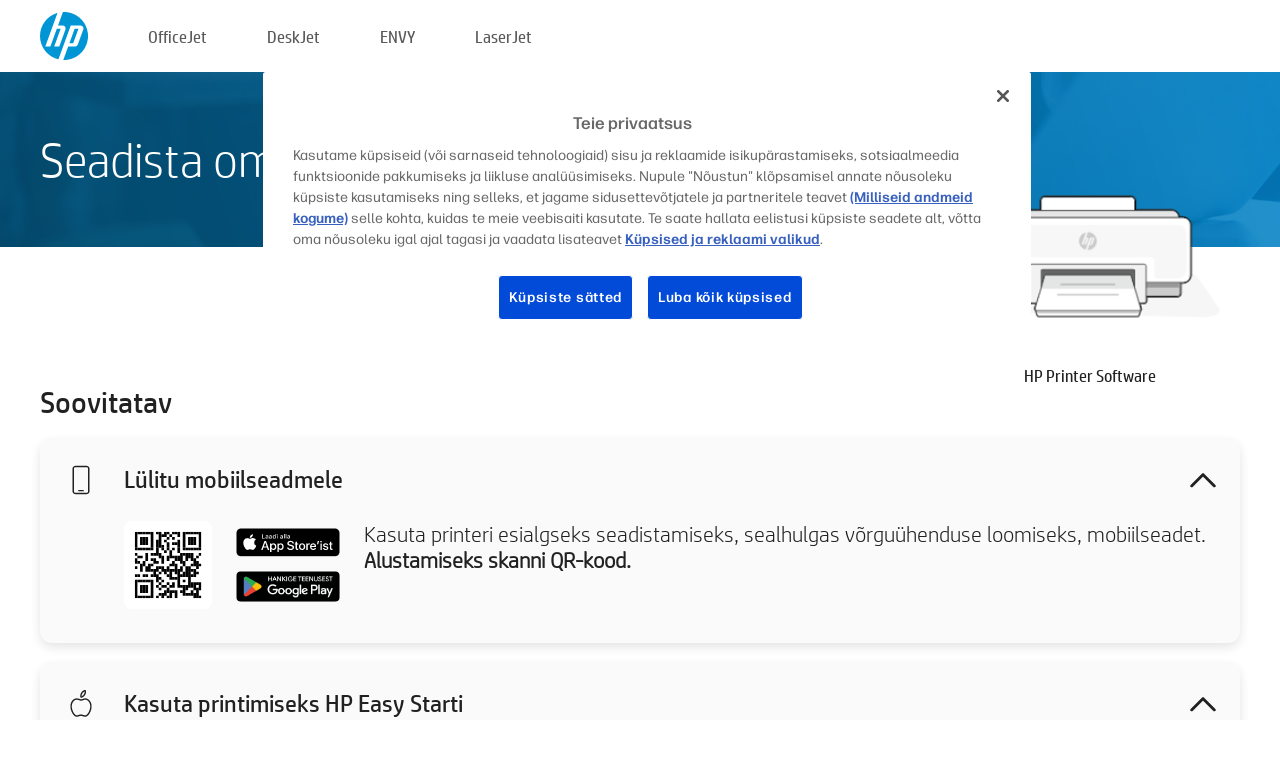

--- FILE ---
content_type: text/html;charset=UTF-8
request_url: https://www.123.hp.com/ee/et/devices/setup;jsessionid=56B54FA5D87E5437AFF7B4DE28CB3277;jsessionid=2DFFC1135C44C2EF1F7FE08CE85A8D15;jsessionid=0A648459BC8A85FF733E36B83A1DD23F;jsessionid=4B9111C6F828456AEA447A091355880A;jsessionid=6318E4ABFE5B81A09F4614A75C4EF594;jsessionid=034EEA3ABBEEDF1D893CE15FF68537DF;jsessionid=EAFDB1E34E7F733BA24E376AD4EA849D;jsessionid=BF5B3F986B82AC5845EAD51491A0036D;jsessionid=010788A0D4DE553ACAD230F6A11D4DF3;jsessionid=FD0DB8AE868E152E681ACF65F7D627A5;jsessionid=5B9B7F1FB7414C7BCF29BCF803958257;jsessionid=CA7DA16BCBABB916834BCEC2D7EDB126
body_size: 8098
content:
<!doctype html>
<html
  country="EE" lang="et" dir="ltr"
>
  <head>
    
    <meta content="IE=edge" http-equiv="X-UA-Compatible" />
    <meta content="hpi" name="company_code" />
    <meta content="IPG" name="bu" />
    <meta content="text/html; charset=UTF-8" http-equiv="Content-Type" />
    <!-- <meta content="Welcome to the simplest way to setup your printer from a computer or mobile device. Easily download software, connect to a network, and print across devices." name="description" /> -->
    <meta name="description" content="Tere tulemast HP® ametlikule kodulehele, kus saate oma printeri seadistada. Oma uue printeriga töö alustamiseks laadige alla tarkvara. Saate printeri võrguga ühendada ja printida mitmest seadmest." />
    <meta content="hpexpnontridion" name="hp_design_version" />
    <meta
      content="hp drivers, hp driver, hp downloads, hp download drivers, hp printer drivers, hp printers drivers, hp scanner drivers, hp printer driver, hp print drivers, hp printer drivers download"
      name="keywords"
    />
    <meta content="support.drivers" name="lifecycle" />
    <meta content="Solutions" name="page_content" />
    <meta content="follow, index" name="robots" />
    <meta content="Segment Neutral" name="segment" />
    <meta name="target_country" content="ee" />
    <meta content=" R11849 " name="web_section_id" />
    <meta content="True" name="HandheldFriendly" />
    <meta content="width=device-width, initial-scale=1.0" name="viewport" />

    <!-- CSS  -->
    <link media="screen" rel="stylesheet" href="/resources/assets/css/page/123fontstyles.css" />
    <link media="screen" rel="stylesheet" href="/resources/assets/dist/application.min.css" />
    <link rel="stylesheet" href="/resources/assets/css/vendor/jquery.typeahead.min.css" type="text/css" />

    <!--  JavaScript -->
    <script src="/resources/assets/js/vendor/jquery/jquery-3.7.1.min.js"></script>

    <script defer="defer" src="/resources/assets/js/vendor/jquery/can.jquery.min.js" type="text/javascript"></script>

    <script async src="//www.hp.com/cma/ng/lib/exceptions/privacy-banner.js"></script>
    <script defer="defer" src="/resources/assets/js/page/tooltipster.main.min.js" type="text/javascript"></script>
    <script
      defer="defer"
      src="/resources/assets/js/page/tooltipster.bundle.min.js"
      type="text/javascript"
    ></script>
    <script defer="defer" src="https://www8.hp.com/caas/header-footer/ee/et/default/latest.r?contentType=js&amp;hide_country_selector=true" type="text/javascript"></script>
    <script defer="defer" src="/resources/assets/js/vendor/base.min.js" type="text/javascript"></script>
    <script defer="defer" src="/resources/assets/dist/application.min.js" type="text/javascript"></script>

    <script type="text/javascript">
      //UDL Analytics - GTM tag
      (function (w, d, s, l, i) {
        w[l] = w[l] || [];
        w[l].push({
          "gtm.start": new Date().getTime(),
          event: "gtm.js",
        });
        var f = d.getElementsByTagName(s)[0],
          j = d.createElement(s),
          dl = l != "dataLayer" ? "&amp;l=" + l : "";
        j.async = true;
        j.src = "https://www.googletagmanager.com/gtm.js?id=" + i + dl;
        f.parentNode.insertBefore(j, f);
      })(window, document, "script", "dataLayer", "GTM-MZXB4R4");
    </script>
  
    <title>123.hp.com – HP Printer Software HP Smart</title>
    <link rel="stylesheet" href="/resources/assets/css/page/flex-design.css" type="text/css" />
    <link rel="stylesheet" href="/resources/assets/css/page/desktop-hp+-windows.css" type="text/css" />
    <link rel="stylesheet" href="/resources/assets/css/page/swls-delay.css" type="text/css" />
    <link rel="stylesheet" href="/resources/assets/css/page/desktop-unified.css" type="text/css" />
    <script defer="defer" src="/resources/assets/js/page/common.js" type="text/javascript"></script>
    <script defer="defer" src="/resources/assets/js/page/flex-design.js" type="text/javascript"></script>
    <script
      defer="defer"
      src="/resources/assets/js/page/desktop-offline-driver.js"
      type="text/javascript"
    ></script>
    <script defer="defer" src="/resources/assets/js/page/desktop-hp+-windows.js" type="text/javascript"></script>
    <script defer="defer" src="/resources/assets/js/page/desktop-unified.js" type="text/javascript"></script>
    <script src="https://cdn.optimizely.com/js/11773710518.js"></script>
    <script type="text/javascript">
      /*<![CDATA[*/
      var printerTroubleshootUrl = "https:\/\/support.hp.com\/printer-setup";
      var printerVideoUrl = "https:\/\/support.hp.com";
      var airPrintSupportUrl = "https:\/\/support.hp.com\/document\/ish_1946968-1947068-16";
      var macVersionSupportUrl = "https:\/\/support.apple.com\/109033";
      var appStoreUrl = "macappstore:\/\/apps.apple.com\/us\/app\/hp-smart\/id1474276998?mt=12";
      var osType = "os x";
      var printerSetupUrl = "https:\/\/support.hp.com\/ee-et\/printer-setup";
      var deviceId = "setup";
      var deviceName = "HP Printer Software";
      var goToHpUrl = "https:\/\/h20180.www2.hp.com\/apps\/Nav?h_product=known\u0026h_client=S-A-10020-1\u0026h_lang=et\u0026h_cc=ee\u0026h_pagetype=s-002";
      var localePath = "\/ee\/et";
      /*]]>*/
    </script>
    <script type="text/javascript">
      var pageName = "desktop-unified";
      if (deviceId !== "") {
        pageName = pageName + "_" + deviceId.toLowerCase();
      }

      dataLayer.push({
        event: "e_pageView",
        pageNameL5: pageName,
      });
    </script>
  </head>
  <body>
    <div
      class="header-123"
      id="header-123"
    >
      <div class="header-container">
        <div class="hp-logo">
          <a
            href="/ee/et/"
            title="123.hp.com – printeri seadistamine HP® ametlikul kodulehel"
          >
            <img alt="123.hp.com – printeri seadistamine HP® ametlikul kodulehel" src="/resources/assets/img/hp-logo.svg" />
          </a>
        </div>
        <ul class="header-menu">
          <li>
            <a href="/ee/et/printers/officejet"
              >OfficeJet</a
            >
          </li>
          <li>
            <a href="/ee/et/printers/deskjet"
              >DeskJet</a
            >
          </li>
          <li>
            <a href="/ee/et/printers/envy">ENVY</a>
          </li>
          <li>
            <a href="/ee/et/printers/laserjet"
              >LaserJet</a
            >
          </li>
        </ul>
      </div>
    </div>
    <div>
      <input id="supportUrl" value="https://support.hp.com/ee-et/drivers/printers" type="hidden" />
      <input id="languageDirection" value="ltr" type="hidden" />
      <input id="lang" value="et" type="hidden" />
      <input id="hpContact" value="" type="hidden" />
    </div>
    <div id="one23-overlay"></div>
    <main class="vertical">
      <div class="horizontal centered standard-bg">
        <div class="main-content horizontal grow space-between">
          <div class="page-header vertical centered">
            <div>Seadista oma uus HP printer</div>
          </div>
          
        </div>
      </div>
      <div class="hpplus-bg-white horizontal centered">
        <div class="main-content vertical">
          <div class="vertical side-images">
            <div class="printer-container">
              <img
                alt="printer"
                class="printer-image"
                src="/resources/assets/img/printer_icon_gray.png"
              />
              
              <div class="printer-title">HP Printer Software</div>
            </div>
          </div>
          <div class="vertical ie-wrap-fix">
            <div class="install-list">
              <div class="list-header">Soovitatav</div>
              
              
              <div class="list-item vertical" id="mobile-card">
                <div class="list-header arrow-header open">
                  <div class="list-header-left">
                    <div class="list-header-icon img-container icon-thin">
                      <img src="/resources/assets/img/mobile.svg" />
                    </div>
                    <div>Lülitu mobiilseadmele</div>
                  </div>
                  <div class="list-header-right">
                    <img src="/resources/assets/img/chevron_down_black.svg" />
                  </div>
                </div>
                <div class="list-content horizontal open">
                  <div class="horizontal">
                    <div class="bordered-qr-code img-container">
                      <img src="/resources/assets/img/123_qr_code.svg" />
                    </div>
                    <div class="vertical appstore-images space-around" id="app-store-images">
                      <img alt="Mac" id="macBadge" src="/resources/assets/img/app_store/ios/et.svg" />
                      <img alt="Android" id="androidBadge" src="/resources/assets/img/app_store/android/et.png" />
                    </div>
                  </div>
                  <div class="vertical ie-wrap-fix">
                    <div class="text-main">Kasuta printeri esialgseks seadistamiseks, sealhulgas võrguühenduse loomiseks, mobiilseadet. <b>Alustamiseks skanni QR-kood.</b></div>
                  </div>
                </div>
              </div>
              <div class="list-item vertical" id="easystart-card">
                <div class="list-header arrow-header open">
                  <div class="list-header-left">
                    <div class="list-header-icon img-container icon-thin">
                      <img src="/resources/assets/img/apple.svg" />
                    </div>
                    <div>Kasuta printimiseks HP Easy Starti</div>
                  </div>
                  <div class="list-header-right">
                    <img src="/resources/assets/img/chevron_down_black.svg" />
                  </div>
                </div>
                <div class="list-content vertical open">
                  <div>
                    <button
                      class="btn btn-blue"
                      id="easystart-download"
                    >Installi HP Easy Start</button>
                  </div>
                  <div class="text-main">HP Easy Start aitab ühendada printeri sinu seadmega, installida printeri draivereid ja seadistada skaneerimisfunktsioonid (kui kohaldub).</div>
                </div>
              </div>
              
            </div>
            <div class="support-list">
              <div class="support-item troubleshoot">
                <div class="support-header horizontal support-header-printer">
                  <div class="support-header-icon">
                    <img src="/resources/assets/img/support_icon_printer.svg" />
                  </div>
                  <div class="support-note">Vajad printeri seadistamisel tekkinud probleemidega abi?<br> <a id="printer-troubleshoot-url">Seadistusprobleemide lahendamine</a></div>
                </div>
              </div>
              <div class="support-item video">
                <div class="support-header horizontal support-header-printer">
                  <div class="support-header-icon">
                    <img src="/resources/assets/img/support_icon_video.svg" />
                  </div>
                  <div class="support-note">Rohkem teavet seadistamise kohta ja videod leiad<br> <a id="printer-setup-url">Külasta HP tuge</a></div>
                </div>
              </div>
            </div>
          </div>
          <div id="country-selector-container">
      <div
        id="country-selector"
      >
        <i
          id="tooltip-image"
          class="sprite-sheet-flags sprite-flag sprite-flag-ee"
        ></i>
        <a class="tooltip country-tooltip" id="tooltip-text">Eesti</a>
        <div class="down-tooltip" id="country-selector-tooltip" style="left: 0px; bottom: 35px; display: none">
          <div id="supported-countries">
      <div>
        <div>
          <div class="country-selector-header">Valige oma asukoht/keel</div>
          <table class="country-selector-table">
            <!-- Row 1 -->
            <tr>
              <td id="country-item">
      <div>
        <i
          class="sprite-sheet-flags sprite-flag sprite-flag-au"
        ></i>
        <a
          href="/au/en/devices/setup;jsessionid=56B54FA5D87E5437AFF7B4DE28CB3277;jsessionid=2DFFC1135C44C2EF1F7FE08CE85A8D15;jsessionid=0A648459BC8A85FF733E36B83A1DD23F;jsessionid=4B9111C6F828456AEA447A091355880A;jsessionid=6318E4ABFE5B81A09F4614A75C4EF594;jsessionid=034EEA3ABBEEDF1D893CE15FF68537DF;jsessionid=EAFDB1E34E7F733BA24E376AD4EA849D;jsessionid=BF5B3F986B82AC5845EAD51491A0036D;jsessionid=010788A0D4DE553ACAD230F6A11D4DF3;jsessionid=FD0DB8AE868E152E681ACF65F7D627A5;jsessionid=5B9B7F1FB7414C7BCF29BCF803958257;jsessionid=CA7DA16BCBABB916834BCEC2D7EDB126"
          id="au_en"
        >Australia</a>
      </div>
    </td>
              <td id="country-item">
      <div>
        <i
          class="sprite-sheet-flags sprite-flag sprite-flag-in"
        ></i>
        <a
          href="/in/en/devices/setup;jsessionid=56B54FA5D87E5437AFF7B4DE28CB3277;jsessionid=2DFFC1135C44C2EF1F7FE08CE85A8D15;jsessionid=0A648459BC8A85FF733E36B83A1DD23F;jsessionid=4B9111C6F828456AEA447A091355880A;jsessionid=6318E4ABFE5B81A09F4614A75C4EF594;jsessionid=034EEA3ABBEEDF1D893CE15FF68537DF;jsessionid=EAFDB1E34E7F733BA24E376AD4EA849D;jsessionid=BF5B3F986B82AC5845EAD51491A0036D;jsessionid=010788A0D4DE553ACAD230F6A11D4DF3;jsessionid=FD0DB8AE868E152E681ACF65F7D627A5;jsessionid=5B9B7F1FB7414C7BCF29BCF803958257;jsessionid=CA7DA16BCBABB916834BCEC2D7EDB126"
          id="in_en"
        >India</a>
      </div>
    </td>
              <td id="country-item">
      <div>
        <i
          class="sprite-sheet-flags sprite-flag sprite-flag-pl"
        ></i>
        <a
          href="/pl/pl/devices/setup;jsessionid=56B54FA5D87E5437AFF7B4DE28CB3277;jsessionid=2DFFC1135C44C2EF1F7FE08CE85A8D15;jsessionid=0A648459BC8A85FF733E36B83A1DD23F;jsessionid=4B9111C6F828456AEA447A091355880A;jsessionid=6318E4ABFE5B81A09F4614A75C4EF594;jsessionid=034EEA3ABBEEDF1D893CE15FF68537DF;jsessionid=EAFDB1E34E7F733BA24E376AD4EA849D;jsessionid=BF5B3F986B82AC5845EAD51491A0036D;jsessionid=010788A0D4DE553ACAD230F6A11D4DF3;jsessionid=FD0DB8AE868E152E681ACF65F7D627A5;jsessionid=5B9B7F1FB7414C7BCF29BCF803958257;jsessionid=CA7DA16BCBABB916834BCEC2D7EDB126"
          id="pl_pl"
        >Polska</a>
      </div>
    </td>
              <td id="country-item">
      <div>
        <i
          class="sprite-sheet-flags sprite-flag sprite-flag-us"
        ></i>
        <a
          href="/us/en/devices/setup;jsessionid=56B54FA5D87E5437AFF7B4DE28CB3277;jsessionid=2DFFC1135C44C2EF1F7FE08CE85A8D15;jsessionid=0A648459BC8A85FF733E36B83A1DD23F;jsessionid=4B9111C6F828456AEA447A091355880A;jsessionid=6318E4ABFE5B81A09F4614A75C4EF594;jsessionid=034EEA3ABBEEDF1D893CE15FF68537DF;jsessionid=EAFDB1E34E7F733BA24E376AD4EA849D;jsessionid=BF5B3F986B82AC5845EAD51491A0036D;jsessionid=010788A0D4DE553ACAD230F6A11D4DF3;jsessionid=FD0DB8AE868E152E681ACF65F7D627A5;jsessionid=5B9B7F1FB7414C7BCF29BCF803958257;jsessionid=CA7DA16BCBABB916834BCEC2D7EDB126"
          id="us_en"
        >United States</a>
      </div>
    </td>
            </tr>

            <!-- Row 2 -->
            <tr>
              <td id="country-item">
      <div>
        <i
          class="sprite-sheet-flags sprite-flag sprite-flag-at"
        ></i>
        <a
          href="/at/de/devices/setup;jsessionid=56B54FA5D87E5437AFF7B4DE28CB3277;jsessionid=2DFFC1135C44C2EF1F7FE08CE85A8D15;jsessionid=0A648459BC8A85FF733E36B83A1DD23F;jsessionid=4B9111C6F828456AEA447A091355880A;jsessionid=6318E4ABFE5B81A09F4614A75C4EF594;jsessionid=034EEA3ABBEEDF1D893CE15FF68537DF;jsessionid=EAFDB1E34E7F733BA24E376AD4EA849D;jsessionid=BF5B3F986B82AC5845EAD51491A0036D;jsessionid=010788A0D4DE553ACAD230F6A11D4DF3;jsessionid=FD0DB8AE868E152E681ACF65F7D627A5;jsessionid=5B9B7F1FB7414C7BCF29BCF803958257;jsessionid=CA7DA16BCBABB916834BCEC2D7EDB126"
          id="at_de"
        >Austria</a>
      </div>
    </td>
              <td id="country-item">
      <div>
        <i
          class="sprite-sheet-flags sprite-flag sprite-flag-ie"
        ></i>
        <a
          href="/ie/en/devices/setup;jsessionid=56B54FA5D87E5437AFF7B4DE28CB3277;jsessionid=2DFFC1135C44C2EF1F7FE08CE85A8D15;jsessionid=0A648459BC8A85FF733E36B83A1DD23F;jsessionid=4B9111C6F828456AEA447A091355880A;jsessionid=6318E4ABFE5B81A09F4614A75C4EF594;jsessionid=034EEA3ABBEEDF1D893CE15FF68537DF;jsessionid=EAFDB1E34E7F733BA24E376AD4EA849D;jsessionid=BF5B3F986B82AC5845EAD51491A0036D;jsessionid=010788A0D4DE553ACAD230F6A11D4DF3;jsessionid=FD0DB8AE868E152E681ACF65F7D627A5;jsessionid=5B9B7F1FB7414C7BCF29BCF803958257;jsessionid=CA7DA16BCBABB916834BCEC2D7EDB126"
          id="ie_en"
        >Ireland</a>
      </div>
    </td>
              <td id="country-item">
      <div>
        <i
          class="sprite-sheet-flags sprite-flag sprite-flag-pt"
        ></i>
        <a
          href="/pt/pt/devices/setup;jsessionid=56B54FA5D87E5437AFF7B4DE28CB3277;jsessionid=2DFFC1135C44C2EF1F7FE08CE85A8D15;jsessionid=0A648459BC8A85FF733E36B83A1DD23F;jsessionid=4B9111C6F828456AEA447A091355880A;jsessionid=6318E4ABFE5B81A09F4614A75C4EF594;jsessionid=034EEA3ABBEEDF1D893CE15FF68537DF;jsessionid=EAFDB1E34E7F733BA24E376AD4EA849D;jsessionid=BF5B3F986B82AC5845EAD51491A0036D;jsessionid=010788A0D4DE553ACAD230F6A11D4DF3;jsessionid=FD0DB8AE868E152E681ACF65F7D627A5;jsessionid=5B9B7F1FB7414C7BCF29BCF803958257;jsessionid=CA7DA16BCBABB916834BCEC2D7EDB126"
          id="pt_pt"
        >Portugal</a>
      </div>
    </td>
              <td id="country-item">
      <div>
        <i
          class="sprite-sheet-flags sprite-flag sprite-flag-bg"
        ></i>
        <a
          href="/bg/bg/devices/setup;jsessionid=56B54FA5D87E5437AFF7B4DE28CB3277;jsessionid=2DFFC1135C44C2EF1F7FE08CE85A8D15;jsessionid=0A648459BC8A85FF733E36B83A1DD23F;jsessionid=4B9111C6F828456AEA447A091355880A;jsessionid=6318E4ABFE5B81A09F4614A75C4EF594;jsessionid=034EEA3ABBEEDF1D893CE15FF68537DF;jsessionid=EAFDB1E34E7F733BA24E376AD4EA849D;jsessionid=BF5B3F986B82AC5845EAD51491A0036D;jsessionid=010788A0D4DE553ACAD230F6A11D4DF3;jsessionid=FD0DB8AE868E152E681ACF65F7D627A5;jsessionid=5B9B7F1FB7414C7BCF29BCF803958257;jsessionid=CA7DA16BCBABB916834BCEC2D7EDB126"
          id="bg_bg"
        >България</a>
      </div>
    </td>
            </tr>

            <!-- Row 3 -->
            <tr>
              <td id="country-item">
      <div>
        <i
          class="sprite-sheet-flags sprite-flag sprite-flag-be"
        ></i>
        <a
          href="/be/nl/devices/setup;jsessionid=56B54FA5D87E5437AFF7B4DE28CB3277;jsessionid=2DFFC1135C44C2EF1F7FE08CE85A8D15;jsessionid=0A648459BC8A85FF733E36B83A1DD23F;jsessionid=4B9111C6F828456AEA447A091355880A;jsessionid=6318E4ABFE5B81A09F4614A75C4EF594;jsessionid=034EEA3ABBEEDF1D893CE15FF68537DF;jsessionid=EAFDB1E34E7F733BA24E376AD4EA849D;jsessionid=BF5B3F986B82AC5845EAD51491A0036D;jsessionid=010788A0D4DE553ACAD230F6A11D4DF3;jsessionid=FD0DB8AE868E152E681ACF65F7D627A5;jsessionid=5B9B7F1FB7414C7BCF29BCF803958257;jsessionid=CA7DA16BCBABB916834BCEC2D7EDB126"
          id="be_nl"
        >België</a>
      </div>
    </td>
              <td id="country-item">
      <div>
        <i
          class="sprite-sheet-flags sprite-flag sprite-flag-it"
        ></i>
        <a
          href="/it/it/devices/setup;jsessionid=56B54FA5D87E5437AFF7B4DE28CB3277;jsessionid=2DFFC1135C44C2EF1F7FE08CE85A8D15;jsessionid=0A648459BC8A85FF733E36B83A1DD23F;jsessionid=4B9111C6F828456AEA447A091355880A;jsessionid=6318E4ABFE5B81A09F4614A75C4EF594;jsessionid=034EEA3ABBEEDF1D893CE15FF68537DF;jsessionid=EAFDB1E34E7F733BA24E376AD4EA849D;jsessionid=BF5B3F986B82AC5845EAD51491A0036D;jsessionid=010788A0D4DE553ACAD230F6A11D4DF3;jsessionid=FD0DB8AE868E152E681ACF65F7D627A5;jsessionid=5B9B7F1FB7414C7BCF29BCF803958257;jsessionid=CA7DA16BCBABB916834BCEC2D7EDB126"
          id="it_it"
        >Italia</a>
      </div>
    </td>
              <td id="country-item">
      <div>
        <i
          class="sprite-sheet-flags sprite-flag sprite-flag-pr"
        ></i>
        <a
          href="/pr/en/devices/setup;jsessionid=56B54FA5D87E5437AFF7B4DE28CB3277;jsessionid=2DFFC1135C44C2EF1F7FE08CE85A8D15;jsessionid=0A648459BC8A85FF733E36B83A1DD23F;jsessionid=4B9111C6F828456AEA447A091355880A;jsessionid=6318E4ABFE5B81A09F4614A75C4EF594;jsessionid=034EEA3ABBEEDF1D893CE15FF68537DF;jsessionid=EAFDB1E34E7F733BA24E376AD4EA849D;jsessionid=BF5B3F986B82AC5845EAD51491A0036D;jsessionid=010788A0D4DE553ACAD230F6A11D4DF3;jsessionid=FD0DB8AE868E152E681ACF65F7D627A5;jsessionid=5B9B7F1FB7414C7BCF29BCF803958257;jsessionid=CA7DA16BCBABB916834BCEC2D7EDB126"
          id="pr_en"
        >Puerto Rico</a>
      </div>
    </td>
              <td id="country-item">
      <div>
        <i
          class="sprite-sheet-flags sprite-flag sprite-flag-gr"
        ></i>
        <a
          href="/gr/el/devices/setup;jsessionid=56B54FA5D87E5437AFF7B4DE28CB3277;jsessionid=2DFFC1135C44C2EF1F7FE08CE85A8D15;jsessionid=0A648459BC8A85FF733E36B83A1DD23F;jsessionid=4B9111C6F828456AEA447A091355880A;jsessionid=6318E4ABFE5B81A09F4614A75C4EF594;jsessionid=034EEA3ABBEEDF1D893CE15FF68537DF;jsessionid=EAFDB1E34E7F733BA24E376AD4EA849D;jsessionid=BF5B3F986B82AC5845EAD51491A0036D;jsessionid=010788A0D4DE553ACAD230F6A11D4DF3;jsessionid=FD0DB8AE868E152E681ACF65F7D627A5;jsessionid=5B9B7F1FB7414C7BCF29BCF803958257;jsessionid=CA7DA16BCBABB916834BCEC2D7EDB126"
          id="gr_el"
        >Ελλάδα</a>
      </div>
    </td>
            </tr>

            <!-- Row 4 -->
            <tr>
              <td id="country-item">
      <div>
        <i
          class="sprite-sheet-flags sprite-flag sprite-flag-be"
        ></i>
        <a
          href="/be/fr/devices/setup;jsessionid=56B54FA5D87E5437AFF7B4DE28CB3277;jsessionid=2DFFC1135C44C2EF1F7FE08CE85A8D15;jsessionid=0A648459BC8A85FF733E36B83A1DD23F;jsessionid=4B9111C6F828456AEA447A091355880A;jsessionid=6318E4ABFE5B81A09F4614A75C4EF594;jsessionid=034EEA3ABBEEDF1D893CE15FF68537DF;jsessionid=EAFDB1E34E7F733BA24E376AD4EA849D;jsessionid=BF5B3F986B82AC5845EAD51491A0036D;jsessionid=010788A0D4DE553ACAD230F6A11D4DF3;jsessionid=FD0DB8AE868E152E681ACF65F7D627A5;jsessionid=5B9B7F1FB7414C7BCF29BCF803958257;jsessionid=CA7DA16BCBABB916834BCEC2D7EDB126"
          id="be_fr"
        >Belgique</a>
      </div>
    </td>
              <td id="country-item">
      <div>
        <i
          class="sprite-sheet-flags sprite-flag sprite-flag-lv"
        ></i>
        <a
          href="/lv/lv/devices/setup;jsessionid=56B54FA5D87E5437AFF7B4DE28CB3277;jsessionid=2DFFC1135C44C2EF1F7FE08CE85A8D15;jsessionid=0A648459BC8A85FF733E36B83A1DD23F;jsessionid=4B9111C6F828456AEA447A091355880A;jsessionid=6318E4ABFE5B81A09F4614A75C4EF594;jsessionid=034EEA3ABBEEDF1D893CE15FF68537DF;jsessionid=EAFDB1E34E7F733BA24E376AD4EA849D;jsessionid=BF5B3F986B82AC5845EAD51491A0036D;jsessionid=010788A0D4DE553ACAD230F6A11D4DF3;jsessionid=FD0DB8AE868E152E681ACF65F7D627A5;jsessionid=5B9B7F1FB7414C7BCF29BCF803958257;jsessionid=CA7DA16BCBABB916834BCEC2D7EDB126"
          id="lv_lv"
        >Latvija</a>
      </div>
    </td>
              <td id="country-item">
      <div>
        <i
          class="sprite-sheet-flags sprite-flag sprite-flag-ro"
        ></i>
        <a
          href="/ro/ro/devices/setup;jsessionid=56B54FA5D87E5437AFF7B4DE28CB3277;jsessionid=2DFFC1135C44C2EF1F7FE08CE85A8D15;jsessionid=0A648459BC8A85FF733E36B83A1DD23F;jsessionid=4B9111C6F828456AEA447A091355880A;jsessionid=6318E4ABFE5B81A09F4614A75C4EF594;jsessionid=034EEA3ABBEEDF1D893CE15FF68537DF;jsessionid=EAFDB1E34E7F733BA24E376AD4EA849D;jsessionid=BF5B3F986B82AC5845EAD51491A0036D;jsessionid=010788A0D4DE553ACAD230F6A11D4DF3;jsessionid=FD0DB8AE868E152E681ACF65F7D627A5;jsessionid=5B9B7F1FB7414C7BCF29BCF803958257;jsessionid=CA7DA16BCBABB916834BCEC2D7EDB126"
          id="ro_ro"
        >România</a>
      </div>
    </td>
              <td id="country-item">
      <div>
        <i
          class="sprite-sheet-flags sprite-flag sprite-flag-cy"
        ></i>
        <a
          href="/cy/el/devices/setup;jsessionid=56B54FA5D87E5437AFF7B4DE28CB3277;jsessionid=2DFFC1135C44C2EF1F7FE08CE85A8D15;jsessionid=0A648459BC8A85FF733E36B83A1DD23F;jsessionid=4B9111C6F828456AEA447A091355880A;jsessionid=6318E4ABFE5B81A09F4614A75C4EF594;jsessionid=034EEA3ABBEEDF1D893CE15FF68537DF;jsessionid=EAFDB1E34E7F733BA24E376AD4EA849D;jsessionid=BF5B3F986B82AC5845EAD51491A0036D;jsessionid=010788A0D4DE553ACAD230F6A11D4DF3;jsessionid=FD0DB8AE868E152E681ACF65F7D627A5;jsessionid=5B9B7F1FB7414C7BCF29BCF803958257;jsessionid=CA7DA16BCBABB916834BCEC2D7EDB126"
          id="cy_el"
        >Κύπρος</a>
      </div>
    </td>
            </tr>

            <!-- Row 5 -->
            <tr>
              <td id="country-item">
      <div>
        <i
          class="sprite-sheet-flags sprite-flag sprite-flag-br"
        ></i>
        <a
          href="/br/pt/devices/setup;jsessionid=56B54FA5D87E5437AFF7B4DE28CB3277;jsessionid=2DFFC1135C44C2EF1F7FE08CE85A8D15;jsessionid=0A648459BC8A85FF733E36B83A1DD23F;jsessionid=4B9111C6F828456AEA447A091355880A;jsessionid=6318E4ABFE5B81A09F4614A75C4EF594;jsessionid=034EEA3ABBEEDF1D893CE15FF68537DF;jsessionid=EAFDB1E34E7F733BA24E376AD4EA849D;jsessionid=BF5B3F986B82AC5845EAD51491A0036D;jsessionid=010788A0D4DE553ACAD230F6A11D4DF3;jsessionid=FD0DB8AE868E152E681ACF65F7D627A5;jsessionid=5B9B7F1FB7414C7BCF29BCF803958257;jsessionid=CA7DA16BCBABB916834BCEC2D7EDB126"
          id="br_pt"
        >Brasil</a>
      </div>
    </td>
              <td id="country-item">
      <div>
        <i
          class="sprite-sheet-flags sprite-flag sprite-flag-lt"
        ></i>
        <a
          href="/lt/lt/devices/setup;jsessionid=56B54FA5D87E5437AFF7B4DE28CB3277;jsessionid=2DFFC1135C44C2EF1F7FE08CE85A8D15;jsessionid=0A648459BC8A85FF733E36B83A1DD23F;jsessionid=4B9111C6F828456AEA447A091355880A;jsessionid=6318E4ABFE5B81A09F4614A75C4EF594;jsessionid=034EEA3ABBEEDF1D893CE15FF68537DF;jsessionid=EAFDB1E34E7F733BA24E376AD4EA849D;jsessionid=BF5B3F986B82AC5845EAD51491A0036D;jsessionid=010788A0D4DE553ACAD230F6A11D4DF3;jsessionid=FD0DB8AE868E152E681ACF65F7D627A5;jsessionid=5B9B7F1FB7414C7BCF29BCF803958257;jsessionid=CA7DA16BCBABB916834BCEC2D7EDB126"
          id="lt_lt"
        >Lietuva</a>
      </div>
    </td>
              <td id="country-item">
      <div>
        <i
          class="sprite-sheet-flags sprite-flag sprite-flag-ch"
        ></i>
        <a
          href="/ch/de/devices/setup;jsessionid=56B54FA5D87E5437AFF7B4DE28CB3277;jsessionid=2DFFC1135C44C2EF1F7FE08CE85A8D15;jsessionid=0A648459BC8A85FF733E36B83A1DD23F;jsessionid=4B9111C6F828456AEA447A091355880A;jsessionid=6318E4ABFE5B81A09F4614A75C4EF594;jsessionid=034EEA3ABBEEDF1D893CE15FF68537DF;jsessionid=EAFDB1E34E7F733BA24E376AD4EA849D;jsessionid=BF5B3F986B82AC5845EAD51491A0036D;jsessionid=010788A0D4DE553ACAD230F6A11D4DF3;jsessionid=FD0DB8AE868E152E681ACF65F7D627A5;jsessionid=5B9B7F1FB7414C7BCF29BCF803958257;jsessionid=CA7DA16BCBABB916834BCEC2D7EDB126"
          id="ch_de"
        >Schweiz</a>
      </div>
    </td>
              <td id="country-item">
      <div>
        <i
          class="sprite-sheet-flags sprite-flag sprite-flag-ru"
        ></i>
        <a
          href="/ru/ru/devices/setup;jsessionid=56B54FA5D87E5437AFF7B4DE28CB3277;jsessionid=2DFFC1135C44C2EF1F7FE08CE85A8D15;jsessionid=0A648459BC8A85FF733E36B83A1DD23F;jsessionid=4B9111C6F828456AEA447A091355880A;jsessionid=6318E4ABFE5B81A09F4614A75C4EF594;jsessionid=034EEA3ABBEEDF1D893CE15FF68537DF;jsessionid=EAFDB1E34E7F733BA24E376AD4EA849D;jsessionid=BF5B3F986B82AC5845EAD51491A0036D;jsessionid=010788A0D4DE553ACAD230F6A11D4DF3;jsessionid=FD0DB8AE868E152E681ACF65F7D627A5;jsessionid=5B9B7F1FB7414C7BCF29BCF803958257;jsessionid=CA7DA16BCBABB916834BCEC2D7EDB126"
          id="ru_ru"
        >Россия</a>
      </div>
    </td>
            </tr>

            <!-- Row 6 -->
            <tr>
              <td id="country-item">
      <div>
        <i
          class="sprite-sheet-flags sprite-flag sprite-flag-ca"
        ></i>
        <a
          href="/ca/en/devices/setup;jsessionid=56B54FA5D87E5437AFF7B4DE28CB3277;jsessionid=2DFFC1135C44C2EF1F7FE08CE85A8D15;jsessionid=0A648459BC8A85FF733E36B83A1DD23F;jsessionid=4B9111C6F828456AEA447A091355880A;jsessionid=6318E4ABFE5B81A09F4614A75C4EF594;jsessionid=034EEA3ABBEEDF1D893CE15FF68537DF;jsessionid=EAFDB1E34E7F733BA24E376AD4EA849D;jsessionid=BF5B3F986B82AC5845EAD51491A0036D;jsessionid=010788A0D4DE553ACAD230F6A11D4DF3;jsessionid=FD0DB8AE868E152E681ACF65F7D627A5;jsessionid=5B9B7F1FB7414C7BCF29BCF803958257;jsessionid=CA7DA16BCBABB916834BCEC2D7EDB126"
          id="ca_en"
        >Canada</a>
      </div>
    </td>
              <td id="country-item">
      <div>
        <i
          class="sprite-sheet-flags sprite-flag sprite-flag-lu"
        ></i>
        <a
          href="/lu/fr/devices/setup;jsessionid=56B54FA5D87E5437AFF7B4DE28CB3277;jsessionid=2DFFC1135C44C2EF1F7FE08CE85A8D15;jsessionid=0A648459BC8A85FF733E36B83A1DD23F;jsessionid=4B9111C6F828456AEA447A091355880A;jsessionid=6318E4ABFE5B81A09F4614A75C4EF594;jsessionid=034EEA3ABBEEDF1D893CE15FF68537DF;jsessionid=EAFDB1E34E7F733BA24E376AD4EA849D;jsessionid=BF5B3F986B82AC5845EAD51491A0036D;jsessionid=010788A0D4DE553ACAD230F6A11D4DF3;jsessionid=FD0DB8AE868E152E681ACF65F7D627A5;jsessionid=5B9B7F1FB7414C7BCF29BCF803958257;jsessionid=CA7DA16BCBABB916834BCEC2D7EDB126"
          id="lu_fr"
        >Luxembourg</a>
      </div>
    </td>
              <td id="country-item">
      <div>
        <i
          class="sprite-sheet-flags sprite-flag sprite-flag-si"
        ></i>
        <a
          href="/si/sl/devices/setup;jsessionid=56B54FA5D87E5437AFF7B4DE28CB3277;jsessionid=2DFFC1135C44C2EF1F7FE08CE85A8D15;jsessionid=0A648459BC8A85FF733E36B83A1DD23F;jsessionid=4B9111C6F828456AEA447A091355880A;jsessionid=6318E4ABFE5B81A09F4614A75C4EF594;jsessionid=034EEA3ABBEEDF1D893CE15FF68537DF;jsessionid=EAFDB1E34E7F733BA24E376AD4EA849D;jsessionid=BF5B3F986B82AC5845EAD51491A0036D;jsessionid=010788A0D4DE553ACAD230F6A11D4DF3;jsessionid=FD0DB8AE868E152E681ACF65F7D627A5;jsessionid=5B9B7F1FB7414C7BCF29BCF803958257;jsessionid=CA7DA16BCBABB916834BCEC2D7EDB126"
          id="si_sl"
        >Slovenija</a>
      </div>
    </td>
              <td id="country-item">
      <div>
        <i
          class="sprite-sheet-flags sprite-flag sprite-flag-il"
        ></i>
        <a
          href="/il/he/devices/setup;jsessionid=56B54FA5D87E5437AFF7B4DE28CB3277;jsessionid=2DFFC1135C44C2EF1F7FE08CE85A8D15;jsessionid=0A648459BC8A85FF733E36B83A1DD23F;jsessionid=4B9111C6F828456AEA447A091355880A;jsessionid=6318E4ABFE5B81A09F4614A75C4EF594;jsessionid=034EEA3ABBEEDF1D893CE15FF68537DF;jsessionid=EAFDB1E34E7F733BA24E376AD4EA849D;jsessionid=BF5B3F986B82AC5845EAD51491A0036D;jsessionid=010788A0D4DE553ACAD230F6A11D4DF3;jsessionid=FD0DB8AE868E152E681ACF65F7D627A5;jsessionid=5B9B7F1FB7414C7BCF29BCF803958257;jsessionid=CA7DA16BCBABB916834BCEC2D7EDB126"
          id="il_he"
        >עברית</a>
      </div>
    </td>
            </tr>

            <!-- Row 7 -->
            <tr>
              <td id="country-item">
      <div>
        <i
          class="sprite-sheet-flags sprite-flag sprite-flag-ca"
        ></i>
        <a
          href="/ca/fr/devices/setup;jsessionid=56B54FA5D87E5437AFF7B4DE28CB3277;jsessionid=2DFFC1135C44C2EF1F7FE08CE85A8D15;jsessionid=0A648459BC8A85FF733E36B83A1DD23F;jsessionid=4B9111C6F828456AEA447A091355880A;jsessionid=6318E4ABFE5B81A09F4614A75C4EF594;jsessionid=034EEA3ABBEEDF1D893CE15FF68537DF;jsessionid=EAFDB1E34E7F733BA24E376AD4EA849D;jsessionid=BF5B3F986B82AC5845EAD51491A0036D;jsessionid=010788A0D4DE553ACAD230F6A11D4DF3;jsessionid=FD0DB8AE868E152E681ACF65F7D627A5;jsessionid=5B9B7F1FB7414C7BCF29BCF803958257;jsessionid=CA7DA16BCBABB916834BCEC2D7EDB126"
          id="ca_fr"
        >Canada - Français</a>
      </div>
    </td>
              <td id="country-item">
      <div>
        <i
          class="sprite-sheet-flags sprite-flag sprite-flag-hu"
        ></i>
        <a
          href="/hu/hu/devices/setup;jsessionid=56B54FA5D87E5437AFF7B4DE28CB3277;jsessionid=2DFFC1135C44C2EF1F7FE08CE85A8D15;jsessionid=0A648459BC8A85FF733E36B83A1DD23F;jsessionid=4B9111C6F828456AEA447A091355880A;jsessionid=6318E4ABFE5B81A09F4614A75C4EF594;jsessionid=034EEA3ABBEEDF1D893CE15FF68537DF;jsessionid=EAFDB1E34E7F733BA24E376AD4EA849D;jsessionid=BF5B3F986B82AC5845EAD51491A0036D;jsessionid=010788A0D4DE553ACAD230F6A11D4DF3;jsessionid=FD0DB8AE868E152E681ACF65F7D627A5;jsessionid=5B9B7F1FB7414C7BCF29BCF803958257;jsessionid=CA7DA16BCBABB916834BCEC2D7EDB126"
          id="hu_hu"
        >Magyarország</a>
      </div>
    </td>
              <td id="country-item">
      <div>
        <i
          class="sprite-sheet-flags sprite-flag sprite-flag-sk"
        ></i>
        <a
          href="/sk/sk/devices/setup;jsessionid=56B54FA5D87E5437AFF7B4DE28CB3277;jsessionid=2DFFC1135C44C2EF1F7FE08CE85A8D15;jsessionid=0A648459BC8A85FF733E36B83A1DD23F;jsessionid=4B9111C6F828456AEA447A091355880A;jsessionid=6318E4ABFE5B81A09F4614A75C4EF594;jsessionid=034EEA3ABBEEDF1D893CE15FF68537DF;jsessionid=EAFDB1E34E7F733BA24E376AD4EA849D;jsessionid=BF5B3F986B82AC5845EAD51491A0036D;jsessionid=010788A0D4DE553ACAD230F6A11D4DF3;jsessionid=FD0DB8AE868E152E681ACF65F7D627A5;jsessionid=5B9B7F1FB7414C7BCF29BCF803958257;jsessionid=CA7DA16BCBABB916834BCEC2D7EDB126"
          id="sk_sk"
        >Slovensko</a>
      </div>
    </td>
              <td id="country-item">
      <div>
        <i
          class="sprite-sheet-flags sprite-flag sprite-flag-ae"
        ></i>
        <a
          href="/ae/ar/devices/setup;jsessionid=56B54FA5D87E5437AFF7B4DE28CB3277;jsessionid=2DFFC1135C44C2EF1F7FE08CE85A8D15;jsessionid=0A648459BC8A85FF733E36B83A1DD23F;jsessionid=4B9111C6F828456AEA447A091355880A;jsessionid=6318E4ABFE5B81A09F4614A75C4EF594;jsessionid=034EEA3ABBEEDF1D893CE15FF68537DF;jsessionid=EAFDB1E34E7F733BA24E376AD4EA849D;jsessionid=BF5B3F986B82AC5845EAD51491A0036D;jsessionid=010788A0D4DE553ACAD230F6A11D4DF3;jsessionid=FD0DB8AE868E152E681ACF65F7D627A5;jsessionid=5B9B7F1FB7414C7BCF29BCF803958257;jsessionid=CA7DA16BCBABB916834BCEC2D7EDB126"
          id="ae_ar"
        >الشرق الأوسط</a>
      </div>
    </td>
            </tr>

            <!-- Row 8 -->
            <tr>
              <td id="country-item">
      <div>
        <i
          class="sprite-sheet-flags sprite-flag sprite-flag-cz"
        ></i>
        <a
          href="/cz/cs/devices/setup;jsessionid=56B54FA5D87E5437AFF7B4DE28CB3277;jsessionid=2DFFC1135C44C2EF1F7FE08CE85A8D15;jsessionid=0A648459BC8A85FF733E36B83A1DD23F;jsessionid=4B9111C6F828456AEA447A091355880A;jsessionid=6318E4ABFE5B81A09F4614A75C4EF594;jsessionid=034EEA3ABBEEDF1D893CE15FF68537DF;jsessionid=EAFDB1E34E7F733BA24E376AD4EA849D;jsessionid=BF5B3F986B82AC5845EAD51491A0036D;jsessionid=010788A0D4DE553ACAD230F6A11D4DF3;jsessionid=FD0DB8AE868E152E681ACF65F7D627A5;jsessionid=5B9B7F1FB7414C7BCF29BCF803958257;jsessionid=CA7DA16BCBABB916834BCEC2D7EDB126"
          id="cz_cs"
        >Česká republika</a>
      </div>
    </td>
              <td id="country-item">
      <div>
        <i
          class="sprite-sheet-flags sprite-flag sprite-flag-mt"
        ></i>
        <a
          href="/mt/en/devices/setup;jsessionid=56B54FA5D87E5437AFF7B4DE28CB3277;jsessionid=2DFFC1135C44C2EF1F7FE08CE85A8D15;jsessionid=0A648459BC8A85FF733E36B83A1DD23F;jsessionid=4B9111C6F828456AEA447A091355880A;jsessionid=6318E4ABFE5B81A09F4614A75C4EF594;jsessionid=034EEA3ABBEEDF1D893CE15FF68537DF;jsessionid=EAFDB1E34E7F733BA24E376AD4EA849D;jsessionid=BF5B3F986B82AC5845EAD51491A0036D;jsessionid=010788A0D4DE553ACAD230F6A11D4DF3;jsessionid=FD0DB8AE868E152E681ACF65F7D627A5;jsessionid=5B9B7F1FB7414C7BCF29BCF803958257;jsessionid=CA7DA16BCBABB916834BCEC2D7EDB126"
          id="mt_en"
        >Malta</a>
      </div>
    </td>
              <td id="country-item">
      <div>
        <i
          class="sprite-sheet-flags sprite-flag sprite-flag-ch"
        ></i>
        <a
          href="/ch/fr/devices/setup;jsessionid=56B54FA5D87E5437AFF7B4DE28CB3277;jsessionid=2DFFC1135C44C2EF1F7FE08CE85A8D15;jsessionid=0A648459BC8A85FF733E36B83A1DD23F;jsessionid=4B9111C6F828456AEA447A091355880A;jsessionid=6318E4ABFE5B81A09F4614A75C4EF594;jsessionid=034EEA3ABBEEDF1D893CE15FF68537DF;jsessionid=EAFDB1E34E7F733BA24E376AD4EA849D;jsessionid=BF5B3F986B82AC5845EAD51491A0036D;jsessionid=010788A0D4DE553ACAD230F6A11D4DF3;jsessionid=FD0DB8AE868E152E681ACF65F7D627A5;jsessionid=5B9B7F1FB7414C7BCF29BCF803958257;jsessionid=CA7DA16BCBABB916834BCEC2D7EDB126"
          id="ch_fr"
        >Suisse</a>
      </div>
    </td>
              <td id="country-item">
      <div>
        <i
          class="sprite-sheet-flags sprite-flag sprite-flag-sa"
        ></i>
        <a
          href="/sa/ar/devices/setup;jsessionid=56B54FA5D87E5437AFF7B4DE28CB3277;jsessionid=2DFFC1135C44C2EF1F7FE08CE85A8D15;jsessionid=0A648459BC8A85FF733E36B83A1DD23F;jsessionid=4B9111C6F828456AEA447A091355880A;jsessionid=6318E4ABFE5B81A09F4614A75C4EF594;jsessionid=034EEA3ABBEEDF1D893CE15FF68537DF;jsessionid=EAFDB1E34E7F733BA24E376AD4EA849D;jsessionid=BF5B3F986B82AC5845EAD51491A0036D;jsessionid=010788A0D4DE553ACAD230F6A11D4DF3;jsessionid=FD0DB8AE868E152E681ACF65F7D627A5;jsessionid=5B9B7F1FB7414C7BCF29BCF803958257;jsessionid=CA7DA16BCBABB916834BCEC2D7EDB126"
          id="sa_ar"
        >المملكة العربية السعودية</a>
      </div>
    </td>
            </tr>

            <!-- Row 9 -->
            <tr>
              <td id="country-item">
      <div>
        <i
          class="sprite-sheet-flags sprite-flag sprite-flag-dk"
        ></i>
        <a
          href="/dk/da/devices/setup;jsessionid=56B54FA5D87E5437AFF7B4DE28CB3277;jsessionid=2DFFC1135C44C2EF1F7FE08CE85A8D15;jsessionid=0A648459BC8A85FF733E36B83A1DD23F;jsessionid=4B9111C6F828456AEA447A091355880A;jsessionid=6318E4ABFE5B81A09F4614A75C4EF594;jsessionid=034EEA3ABBEEDF1D893CE15FF68537DF;jsessionid=EAFDB1E34E7F733BA24E376AD4EA849D;jsessionid=BF5B3F986B82AC5845EAD51491A0036D;jsessionid=010788A0D4DE553ACAD230F6A11D4DF3;jsessionid=FD0DB8AE868E152E681ACF65F7D627A5;jsessionid=5B9B7F1FB7414C7BCF29BCF803958257;jsessionid=CA7DA16BCBABB916834BCEC2D7EDB126"
          id="dk_da"
        >Danmark</a>
      </div>
    </td>
              <td id="country-item">
      <div>
        <i
          class="sprite-sheet-flags sprite-flag sprite-flag-mx"
        ></i>
        <a
          href="/mx/es/devices/setup;jsessionid=56B54FA5D87E5437AFF7B4DE28CB3277;jsessionid=2DFFC1135C44C2EF1F7FE08CE85A8D15;jsessionid=0A648459BC8A85FF733E36B83A1DD23F;jsessionid=4B9111C6F828456AEA447A091355880A;jsessionid=6318E4ABFE5B81A09F4614A75C4EF594;jsessionid=034EEA3ABBEEDF1D893CE15FF68537DF;jsessionid=EAFDB1E34E7F733BA24E376AD4EA849D;jsessionid=BF5B3F986B82AC5845EAD51491A0036D;jsessionid=010788A0D4DE553ACAD230F6A11D4DF3;jsessionid=FD0DB8AE868E152E681ACF65F7D627A5;jsessionid=5B9B7F1FB7414C7BCF29BCF803958257;jsessionid=CA7DA16BCBABB916834BCEC2D7EDB126"
          id="mx_es"
        >México</a>
      </div>
    </td>
              <td id="country-item">
      <div>
        <i
          class="sprite-sheet-flags sprite-flag sprite-flag-fi"
        ></i>
        <a
          href="/fi/fi/devices/setup;jsessionid=56B54FA5D87E5437AFF7B4DE28CB3277;jsessionid=2DFFC1135C44C2EF1F7FE08CE85A8D15;jsessionid=0A648459BC8A85FF733E36B83A1DD23F;jsessionid=4B9111C6F828456AEA447A091355880A;jsessionid=6318E4ABFE5B81A09F4614A75C4EF594;jsessionid=034EEA3ABBEEDF1D893CE15FF68537DF;jsessionid=EAFDB1E34E7F733BA24E376AD4EA849D;jsessionid=BF5B3F986B82AC5845EAD51491A0036D;jsessionid=010788A0D4DE553ACAD230F6A11D4DF3;jsessionid=FD0DB8AE868E152E681ACF65F7D627A5;jsessionid=5B9B7F1FB7414C7BCF29BCF803958257;jsessionid=CA7DA16BCBABB916834BCEC2D7EDB126"
          id="fi_fi"
        >Suomi</a>
      </div>
    </td>
              <td id="country-item">
      <div>
        <i
          class="sprite-sheet-flags sprite-flag sprite-flag-kr"
        ></i>
        <a
          href="/kr/ko/devices/setup;jsessionid=56B54FA5D87E5437AFF7B4DE28CB3277;jsessionid=2DFFC1135C44C2EF1F7FE08CE85A8D15;jsessionid=0A648459BC8A85FF733E36B83A1DD23F;jsessionid=4B9111C6F828456AEA447A091355880A;jsessionid=6318E4ABFE5B81A09F4614A75C4EF594;jsessionid=034EEA3ABBEEDF1D893CE15FF68537DF;jsessionid=EAFDB1E34E7F733BA24E376AD4EA849D;jsessionid=BF5B3F986B82AC5845EAD51491A0036D;jsessionid=010788A0D4DE553ACAD230F6A11D4DF3;jsessionid=FD0DB8AE868E152E681ACF65F7D627A5;jsessionid=5B9B7F1FB7414C7BCF29BCF803958257;jsessionid=CA7DA16BCBABB916834BCEC2D7EDB126"
          id="kr_ko"
        >한국</a>
      </div>
    </td>
            </tr>

            <!-- Row 10 -->
            <tr>
              <td id="country-item">
      <div>
        <i
          class="sprite-sheet-flags sprite-flag sprite-flag-de"
        ></i>
        <a
          href="/de/de/devices/setup;jsessionid=56B54FA5D87E5437AFF7B4DE28CB3277;jsessionid=2DFFC1135C44C2EF1F7FE08CE85A8D15;jsessionid=0A648459BC8A85FF733E36B83A1DD23F;jsessionid=4B9111C6F828456AEA447A091355880A;jsessionid=6318E4ABFE5B81A09F4614A75C4EF594;jsessionid=034EEA3ABBEEDF1D893CE15FF68537DF;jsessionid=EAFDB1E34E7F733BA24E376AD4EA849D;jsessionid=BF5B3F986B82AC5845EAD51491A0036D;jsessionid=010788A0D4DE553ACAD230F6A11D4DF3;jsessionid=FD0DB8AE868E152E681ACF65F7D627A5;jsessionid=5B9B7F1FB7414C7BCF29BCF803958257;jsessionid=CA7DA16BCBABB916834BCEC2D7EDB126"
          id="de_de"
        >Deutschland</a>
      </div>
    </td>
              <td id="country-item">
      <div>
        <i
          class="sprite-sheet-flags sprite-flag sprite-flag-nl"
        ></i>
        <a
          href="/nl/nl/devices/setup;jsessionid=56B54FA5D87E5437AFF7B4DE28CB3277;jsessionid=2DFFC1135C44C2EF1F7FE08CE85A8D15;jsessionid=0A648459BC8A85FF733E36B83A1DD23F;jsessionid=4B9111C6F828456AEA447A091355880A;jsessionid=6318E4ABFE5B81A09F4614A75C4EF594;jsessionid=034EEA3ABBEEDF1D893CE15FF68537DF;jsessionid=EAFDB1E34E7F733BA24E376AD4EA849D;jsessionid=BF5B3F986B82AC5845EAD51491A0036D;jsessionid=010788A0D4DE553ACAD230F6A11D4DF3;jsessionid=FD0DB8AE868E152E681ACF65F7D627A5;jsessionid=5B9B7F1FB7414C7BCF29BCF803958257;jsessionid=CA7DA16BCBABB916834BCEC2D7EDB126"
          id="nl_nl"
        >Nederland</a>
      </div>
    </td>
              <td id="country-item">
      <div>
        <i
          class="sprite-sheet-flags sprite-flag sprite-flag-se"
        ></i>
        <a
          href="/se/sv/devices/setup;jsessionid=56B54FA5D87E5437AFF7B4DE28CB3277;jsessionid=2DFFC1135C44C2EF1F7FE08CE85A8D15;jsessionid=0A648459BC8A85FF733E36B83A1DD23F;jsessionid=4B9111C6F828456AEA447A091355880A;jsessionid=6318E4ABFE5B81A09F4614A75C4EF594;jsessionid=034EEA3ABBEEDF1D893CE15FF68537DF;jsessionid=EAFDB1E34E7F733BA24E376AD4EA849D;jsessionid=BF5B3F986B82AC5845EAD51491A0036D;jsessionid=010788A0D4DE553ACAD230F6A11D4DF3;jsessionid=FD0DB8AE868E152E681ACF65F7D627A5;jsessionid=5B9B7F1FB7414C7BCF29BCF803958257;jsessionid=CA7DA16BCBABB916834BCEC2D7EDB126"
          id="se_sv"
        >Sverige</a>
      </div>
    </td>
              <td id="country-item">
      <div>
        <i
          class="sprite-sheet-flags sprite-flag sprite-flag-jp"
        ></i>
        <a
          href="/jp/ja/devices/setup;jsessionid=56B54FA5D87E5437AFF7B4DE28CB3277;jsessionid=2DFFC1135C44C2EF1F7FE08CE85A8D15;jsessionid=0A648459BC8A85FF733E36B83A1DD23F;jsessionid=4B9111C6F828456AEA447A091355880A;jsessionid=6318E4ABFE5B81A09F4614A75C4EF594;jsessionid=034EEA3ABBEEDF1D893CE15FF68537DF;jsessionid=EAFDB1E34E7F733BA24E376AD4EA849D;jsessionid=BF5B3F986B82AC5845EAD51491A0036D;jsessionid=010788A0D4DE553ACAD230F6A11D4DF3;jsessionid=FD0DB8AE868E152E681ACF65F7D627A5;jsessionid=5B9B7F1FB7414C7BCF29BCF803958257;jsessionid=CA7DA16BCBABB916834BCEC2D7EDB126"
          id="jp_ja"
        >日本</a>
      </div>
    </td>
            </tr>

            <!-- Row 11 -->
            <tr>
              <td id="country-item">
      <div>
        <i
          class="sprite-sheet-flags sprite-flag sprite-flag-ee"
        ></i>
        <a
          href="/ee/et/devices/setup;jsessionid=56B54FA5D87E5437AFF7B4DE28CB3277;jsessionid=2DFFC1135C44C2EF1F7FE08CE85A8D15;jsessionid=0A648459BC8A85FF733E36B83A1DD23F;jsessionid=4B9111C6F828456AEA447A091355880A;jsessionid=6318E4ABFE5B81A09F4614A75C4EF594;jsessionid=034EEA3ABBEEDF1D893CE15FF68537DF;jsessionid=EAFDB1E34E7F733BA24E376AD4EA849D;jsessionid=BF5B3F986B82AC5845EAD51491A0036D;jsessionid=010788A0D4DE553ACAD230F6A11D4DF3;jsessionid=FD0DB8AE868E152E681ACF65F7D627A5;jsessionid=5B9B7F1FB7414C7BCF29BCF803958257;jsessionid=CA7DA16BCBABB916834BCEC2D7EDB126"
          id="ee_et"
        >Eesti</a>
      </div>
    </td>
              <td id="country-item">
      <div>
        <i
          class="sprite-sheet-flags sprite-flag sprite-flag-nz"
        ></i>
        <a
          href="/nz/en/devices/setup;jsessionid=56B54FA5D87E5437AFF7B4DE28CB3277;jsessionid=2DFFC1135C44C2EF1F7FE08CE85A8D15;jsessionid=0A648459BC8A85FF733E36B83A1DD23F;jsessionid=4B9111C6F828456AEA447A091355880A;jsessionid=6318E4ABFE5B81A09F4614A75C4EF594;jsessionid=034EEA3ABBEEDF1D893CE15FF68537DF;jsessionid=EAFDB1E34E7F733BA24E376AD4EA849D;jsessionid=BF5B3F986B82AC5845EAD51491A0036D;jsessionid=010788A0D4DE553ACAD230F6A11D4DF3;jsessionid=FD0DB8AE868E152E681ACF65F7D627A5;jsessionid=5B9B7F1FB7414C7BCF29BCF803958257;jsessionid=CA7DA16BCBABB916834BCEC2D7EDB126"
          id="nz_en"
        >New Zealand</a>
      </div>
    </td>
              <td id="country-item">
      <div>
        <i
          class="sprite-sheet-flags sprite-flag sprite-flag-ch"
        ></i>
        <a
          href="/ch/it/devices/setup;jsessionid=56B54FA5D87E5437AFF7B4DE28CB3277;jsessionid=2DFFC1135C44C2EF1F7FE08CE85A8D15;jsessionid=0A648459BC8A85FF733E36B83A1DD23F;jsessionid=4B9111C6F828456AEA447A091355880A;jsessionid=6318E4ABFE5B81A09F4614A75C4EF594;jsessionid=034EEA3ABBEEDF1D893CE15FF68537DF;jsessionid=EAFDB1E34E7F733BA24E376AD4EA849D;jsessionid=BF5B3F986B82AC5845EAD51491A0036D;jsessionid=010788A0D4DE553ACAD230F6A11D4DF3;jsessionid=FD0DB8AE868E152E681ACF65F7D627A5;jsessionid=5B9B7F1FB7414C7BCF29BCF803958257;jsessionid=CA7DA16BCBABB916834BCEC2D7EDB126"
          id="ch_it"
        >Svizzera</a>
      </div>
    </td>
              <td id="country-item">
      <div>
        <i
          class="sprite-sheet-flags sprite-flag sprite-flag-cn"
        ></i>
        <a
          href="/cn/zh/devices/setup;jsessionid=56B54FA5D87E5437AFF7B4DE28CB3277;jsessionid=2DFFC1135C44C2EF1F7FE08CE85A8D15;jsessionid=0A648459BC8A85FF733E36B83A1DD23F;jsessionid=4B9111C6F828456AEA447A091355880A;jsessionid=6318E4ABFE5B81A09F4614A75C4EF594;jsessionid=034EEA3ABBEEDF1D893CE15FF68537DF;jsessionid=EAFDB1E34E7F733BA24E376AD4EA849D;jsessionid=BF5B3F986B82AC5845EAD51491A0036D;jsessionid=010788A0D4DE553ACAD230F6A11D4DF3;jsessionid=FD0DB8AE868E152E681ACF65F7D627A5;jsessionid=5B9B7F1FB7414C7BCF29BCF803958257;jsessionid=CA7DA16BCBABB916834BCEC2D7EDB126"
          id="cn_zh"
        >中国</a>
      </div>
    </td>
            </tr>

            <!-- Row 12 -->
            <tr>
              <td id="country-item">
      <div>
        <i
          class="sprite-sheet-flags sprite-flag sprite-flag-es"
        ></i>
        <a
          href="/es/es/devices/setup;jsessionid=56B54FA5D87E5437AFF7B4DE28CB3277;jsessionid=2DFFC1135C44C2EF1F7FE08CE85A8D15;jsessionid=0A648459BC8A85FF733E36B83A1DD23F;jsessionid=4B9111C6F828456AEA447A091355880A;jsessionid=6318E4ABFE5B81A09F4614A75C4EF594;jsessionid=034EEA3ABBEEDF1D893CE15FF68537DF;jsessionid=EAFDB1E34E7F733BA24E376AD4EA849D;jsessionid=BF5B3F986B82AC5845EAD51491A0036D;jsessionid=010788A0D4DE553ACAD230F6A11D4DF3;jsessionid=FD0DB8AE868E152E681ACF65F7D627A5;jsessionid=5B9B7F1FB7414C7BCF29BCF803958257;jsessionid=CA7DA16BCBABB916834BCEC2D7EDB126"
          id="es_es"
        >España</a>
      </div>
    </td>
              <td id="country-item">
      <div>
        <i
          class="sprite-sheet-flags sprite-flag sprite-flag-no"
        ></i>
        <a
          href="/no/no/devices/setup;jsessionid=56B54FA5D87E5437AFF7B4DE28CB3277;jsessionid=2DFFC1135C44C2EF1F7FE08CE85A8D15;jsessionid=0A648459BC8A85FF733E36B83A1DD23F;jsessionid=4B9111C6F828456AEA447A091355880A;jsessionid=6318E4ABFE5B81A09F4614A75C4EF594;jsessionid=034EEA3ABBEEDF1D893CE15FF68537DF;jsessionid=EAFDB1E34E7F733BA24E376AD4EA849D;jsessionid=BF5B3F986B82AC5845EAD51491A0036D;jsessionid=010788A0D4DE553ACAD230F6A11D4DF3;jsessionid=FD0DB8AE868E152E681ACF65F7D627A5;jsessionid=5B9B7F1FB7414C7BCF29BCF803958257;jsessionid=CA7DA16BCBABB916834BCEC2D7EDB126"
          id="no_no"
        >Norge</a>
      </div>
    </td>
              <td id="country-item">
      <div>
        <i
          class="sprite-sheet-flags sprite-flag sprite-flag-tr"
        ></i>
        <a
          href="/tr/tr/devices/setup;jsessionid=56B54FA5D87E5437AFF7B4DE28CB3277;jsessionid=2DFFC1135C44C2EF1F7FE08CE85A8D15;jsessionid=0A648459BC8A85FF733E36B83A1DD23F;jsessionid=4B9111C6F828456AEA447A091355880A;jsessionid=6318E4ABFE5B81A09F4614A75C4EF594;jsessionid=034EEA3ABBEEDF1D893CE15FF68537DF;jsessionid=EAFDB1E34E7F733BA24E376AD4EA849D;jsessionid=BF5B3F986B82AC5845EAD51491A0036D;jsessionid=010788A0D4DE553ACAD230F6A11D4DF3;jsessionid=FD0DB8AE868E152E681ACF65F7D627A5;jsessionid=5B9B7F1FB7414C7BCF29BCF803958257;jsessionid=CA7DA16BCBABB916834BCEC2D7EDB126"
          id="tr_tr"
        >Türkiye</a>
      </div>
    </td>
              <td id="country-item">
      <div>
        <i
          class="sprite-sheet-flags sprite-flag sprite-flag-hk"
        ></i>
        <a
          href="/hk/zh/devices/setup;jsessionid=56B54FA5D87E5437AFF7B4DE28CB3277;jsessionid=2DFFC1135C44C2EF1F7FE08CE85A8D15;jsessionid=0A648459BC8A85FF733E36B83A1DD23F;jsessionid=4B9111C6F828456AEA447A091355880A;jsessionid=6318E4ABFE5B81A09F4614A75C4EF594;jsessionid=034EEA3ABBEEDF1D893CE15FF68537DF;jsessionid=EAFDB1E34E7F733BA24E376AD4EA849D;jsessionid=BF5B3F986B82AC5845EAD51491A0036D;jsessionid=010788A0D4DE553ACAD230F6A11D4DF3;jsessionid=FD0DB8AE868E152E681ACF65F7D627A5;jsessionid=5B9B7F1FB7414C7BCF29BCF803958257;jsessionid=CA7DA16BCBABB916834BCEC2D7EDB126"
          id="hk_zh"
        >香港特別行政區</a>
      </div>
    </td>
            </tr>
            <!-- Row 13 -->
            <tr>
              <td id="country-item">
      <div>
        <i
          class="sprite-sheet-flags sprite-flag sprite-flag-fr"
        ></i>
        <a
          href="/fr/fr/devices/setup;jsessionid=56B54FA5D87E5437AFF7B4DE28CB3277;jsessionid=2DFFC1135C44C2EF1F7FE08CE85A8D15;jsessionid=0A648459BC8A85FF733E36B83A1DD23F;jsessionid=4B9111C6F828456AEA447A091355880A;jsessionid=6318E4ABFE5B81A09F4614A75C4EF594;jsessionid=034EEA3ABBEEDF1D893CE15FF68537DF;jsessionid=EAFDB1E34E7F733BA24E376AD4EA849D;jsessionid=BF5B3F986B82AC5845EAD51491A0036D;jsessionid=010788A0D4DE553ACAD230F6A11D4DF3;jsessionid=FD0DB8AE868E152E681ACF65F7D627A5;jsessionid=5B9B7F1FB7414C7BCF29BCF803958257;jsessionid=CA7DA16BCBABB916834BCEC2D7EDB126"
          id="fr_fr"
        >France</a>
      </div>
    </td>
              <td id="country-item">
      <div>
        <i
          class="sprite-sheet-flags sprite-flag sprite-flag-hr"
        ></i>
        <a
          href="/hr/hr/devices/setup;jsessionid=56B54FA5D87E5437AFF7B4DE28CB3277;jsessionid=2DFFC1135C44C2EF1F7FE08CE85A8D15;jsessionid=0A648459BC8A85FF733E36B83A1DD23F;jsessionid=4B9111C6F828456AEA447A091355880A;jsessionid=6318E4ABFE5B81A09F4614A75C4EF594;jsessionid=034EEA3ABBEEDF1D893CE15FF68537DF;jsessionid=EAFDB1E34E7F733BA24E376AD4EA849D;jsessionid=BF5B3F986B82AC5845EAD51491A0036D;jsessionid=010788A0D4DE553ACAD230F6A11D4DF3;jsessionid=FD0DB8AE868E152E681ACF65F7D627A5;jsessionid=5B9B7F1FB7414C7BCF29BCF803958257;jsessionid=CA7DA16BCBABB916834BCEC2D7EDB126"
          id="hr_hr"
        >Hrvatska</a>
      </div>
    </td>
              <td id="country-item">
      <div>
        <i
          class="sprite-sheet-flags sprite-flag sprite-flag-gb"
        ></i>
        <a
          href="/gb/en/devices/setup;jsessionid=56B54FA5D87E5437AFF7B4DE28CB3277;jsessionid=2DFFC1135C44C2EF1F7FE08CE85A8D15;jsessionid=0A648459BC8A85FF733E36B83A1DD23F;jsessionid=4B9111C6F828456AEA447A091355880A;jsessionid=6318E4ABFE5B81A09F4614A75C4EF594;jsessionid=034EEA3ABBEEDF1D893CE15FF68537DF;jsessionid=EAFDB1E34E7F733BA24E376AD4EA849D;jsessionid=BF5B3F986B82AC5845EAD51491A0036D;jsessionid=010788A0D4DE553ACAD230F6A11D4DF3;jsessionid=FD0DB8AE868E152E681ACF65F7D627A5;jsessionid=5B9B7F1FB7414C7BCF29BCF803958257;jsessionid=CA7DA16BCBABB916834BCEC2D7EDB126"
          id="gb_en"
        >United Kingdom</a>
      </div>
    </td>
              <td id="country-item">
      <div>
        <i
          class="sprite-sheet-flags sprite-flag sprite-flag-tw"
        ></i>
        <a
          href="/tw/zh/devices/setup;jsessionid=56B54FA5D87E5437AFF7B4DE28CB3277;jsessionid=2DFFC1135C44C2EF1F7FE08CE85A8D15;jsessionid=0A648459BC8A85FF733E36B83A1DD23F;jsessionid=4B9111C6F828456AEA447A091355880A;jsessionid=6318E4ABFE5B81A09F4614A75C4EF594;jsessionid=034EEA3ABBEEDF1D893CE15FF68537DF;jsessionid=EAFDB1E34E7F733BA24E376AD4EA849D;jsessionid=BF5B3F986B82AC5845EAD51491A0036D;jsessionid=010788A0D4DE553ACAD230F6A11D4DF3;jsessionid=FD0DB8AE868E152E681ACF65F7D627A5;jsessionid=5B9B7F1FB7414C7BCF29BCF803958257;jsessionid=CA7DA16BCBABB916834BCEC2D7EDB126"
          id="tw_zh"
        >臺灣地區</a>
      </div>
    </td>
            </tr>
          </table>
        </div>
      </div>
    </div>
        </div>
      </div>
    </div>
          <div
            id="country-selector-overlay-container"
          >
      <div class="country-selector-overlay-content" id="country-selector-overlay">
        <div class="overlay-header">
          <button aria-label="Close" class="close icon" data-dismiss="modal" id="closeButton" type="button"></button>
        </div>
        <div id="country-selector-table">
          <div id="supported-countries">
      <div>
        <div>
          <div class="country-selector-header">Valige oma asukoht/keel</div>
          <table class="country-selector-table">
            <!-- Row 1 -->
            <tr>
              <td id="country-item">
      <div>
        <i
          class="sprite-sheet-flags sprite-flag sprite-flag-au"
        ></i>
        <a
          href="/au/en/devices/setup;jsessionid=56B54FA5D87E5437AFF7B4DE28CB3277;jsessionid=2DFFC1135C44C2EF1F7FE08CE85A8D15;jsessionid=0A648459BC8A85FF733E36B83A1DD23F;jsessionid=4B9111C6F828456AEA447A091355880A;jsessionid=6318E4ABFE5B81A09F4614A75C4EF594;jsessionid=034EEA3ABBEEDF1D893CE15FF68537DF;jsessionid=EAFDB1E34E7F733BA24E376AD4EA849D;jsessionid=BF5B3F986B82AC5845EAD51491A0036D;jsessionid=010788A0D4DE553ACAD230F6A11D4DF3;jsessionid=FD0DB8AE868E152E681ACF65F7D627A5;jsessionid=5B9B7F1FB7414C7BCF29BCF803958257;jsessionid=CA7DA16BCBABB916834BCEC2D7EDB126"
          id="au_en"
        >Australia</a>
      </div>
    </td>
              <td id="country-item">
      <div>
        <i
          class="sprite-sheet-flags sprite-flag sprite-flag-in"
        ></i>
        <a
          href="/in/en/devices/setup;jsessionid=56B54FA5D87E5437AFF7B4DE28CB3277;jsessionid=2DFFC1135C44C2EF1F7FE08CE85A8D15;jsessionid=0A648459BC8A85FF733E36B83A1DD23F;jsessionid=4B9111C6F828456AEA447A091355880A;jsessionid=6318E4ABFE5B81A09F4614A75C4EF594;jsessionid=034EEA3ABBEEDF1D893CE15FF68537DF;jsessionid=EAFDB1E34E7F733BA24E376AD4EA849D;jsessionid=BF5B3F986B82AC5845EAD51491A0036D;jsessionid=010788A0D4DE553ACAD230F6A11D4DF3;jsessionid=FD0DB8AE868E152E681ACF65F7D627A5;jsessionid=5B9B7F1FB7414C7BCF29BCF803958257;jsessionid=CA7DA16BCBABB916834BCEC2D7EDB126"
          id="in_en"
        >India</a>
      </div>
    </td>
              <td id="country-item">
      <div>
        <i
          class="sprite-sheet-flags sprite-flag sprite-flag-pl"
        ></i>
        <a
          href="/pl/pl/devices/setup;jsessionid=56B54FA5D87E5437AFF7B4DE28CB3277;jsessionid=2DFFC1135C44C2EF1F7FE08CE85A8D15;jsessionid=0A648459BC8A85FF733E36B83A1DD23F;jsessionid=4B9111C6F828456AEA447A091355880A;jsessionid=6318E4ABFE5B81A09F4614A75C4EF594;jsessionid=034EEA3ABBEEDF1D893CE15FF68537DF;jsessionid=EAFDB1E34E7F733BA24E376AD4EA849D;jsessionid=BF5B3F986B82AC5845EAD51491A0036D;jsessionid=010788A0D4DE553ACAD230F6A11D4DF3;jsessionid=FD0DB8AE868E152E681ACF65F7D627A5;jsessionid=5B9B7F1FB7414C7BCF29BCF803958257;jsessionid=CA7DA16BCBABB916834BCEC2D7EDB126"
          id="pl_pl"
        >Polska</a>
      </div>
    </td>
              <td id="country-item">
      <div>
        <i
          class="sprite-sheet-flags sprite-flag sprite-flag-us"
        ></i>
        <a
          href="/us/en/devices/setup;jsessionid=56B54FA5D87E5437AFF7B4DE28CB3277;jsessionid=2DFFC1135C44C2EF1F7FE08CE85A8D15;jsessionid=0A648459BC8A85FF733E36B83A1DD23F;jsessionid=4B9111C6F828456AEA447A091355880A;jsessionid=6318E4ABFE5B81A09F4614A75C4EF594;jsessionid=034EEA3ABBEEDF1D893CE15FF68537DF;jsessionid=EAFDB1E34E7F733BA24E376AD4EA849D;jsessionid=BF5B3F986B82AC5845EAD51491A0036D;jsessionid=010788A0D4DE553ACAD230F6A11D4DF3;jsessionid=FD0DB8AE868E152E681ACF65F7D627A5;jsessionid=5B9B7F1FB7414C7BCF29BCF803958257;jsessionid=CA7DA16BCBABB916834BCEC2D7EDB126"
          id="us_en"
        >United States</a>
      </div>
    </td>
            </tr>

            <!-- Row 2 -->
            <tr>
              <td id="country-item">
      <div>
        <i
          class="sprite-sheet-flags sprite-flag sprite-flag-at"
        ></i>
        <a
          href="/at/de/devices/setup;jsessionid=56B54FA5D87E5437AFF7B4DE28CB3277;jsessionid=2DFFC1135C44C2EF1F7FE08CE85A8D15;jsessionid=0A648459BC8A85FF733E36B83A1DD23F;jsessionid=4B9111C6F828456AEA447A091355880A;jsessionid=6318E4ABFE5B81A09F4614A75C4EF594;jsessionid=034EEA3ABBEEDF1D893CE15FF68537DF;jsessionid=EAFDB1E34E7F733BA24E376AD4EA849D;jsessionid=BF5B3F986B82AC5845EAD51491A0036D;jsessionid=010788A0D4DE553ACAD230F6A11D4DF3;jsessionid=FD0DB8AE868E152E681ACF65F7D627A5;jsessionid=5B9B7F1FB7414C7BCF29BCF803958257;jsessionid=CA7DA16BCBABB916834BCEC2D7EDB126"
          id="at_de"
        >Austria</a>
      </div>
    </td>
              <td id="country-item">
      <div>
        <i
          class="sprite-sheet-flags sprite-flag sprite-flag-ie"
        ></i>
        <a
          href="/ie/en/devices/setup;jsessionid=56B54FA5D87E5437AFF7B4DE28CB3277;jsessionid=2DFFC1135C44C2EF1F7FE08CE85A8D15;jsessionid=0A648459BC8A85FF733E36B83A1DD23F;jsessionid=4B9111C6F828456AEA447A091355880A;jsessionid=6318E4ABFE5B81A09F4614A75C4EF594;jsessionid=034EEA3ABBEEDF1D893CE15FF68537DF;jsessionid=EAFDB1E34E7F733BA24E376AD4EA849D;jsessionid=BF5B3F986B82AC5845EAD51491A0036D;jsessionid=010788A0D4DE553ACAD230F6A11D4DF3;jsessionid=FD0DB8AE868E152E681ACF65F7D627A5;jsessionid=5B9B7F1FB7414C7BCF29BCF803958257;jsessionid=CA7DA16BCBABB916834BCEC2D7EDB126"
          id="ie_en"
        >Ireland</a>
      </div>
    </td>
              <td id="country-item">
      <div>
        <i
          class="sprite-sheet-flags sprite-flag sprite-flag-pt"
        ></i>
        <a
          href="/pt/pt/devices/setup;jsessionid=56B54FA5D87E5437AFF7B4DE28CB3277;jsessionid=2DFFC1135C44C2EF1F7FE08CE85A8D15;jsessionid=0A648459BC8A85FF733E36B83A1DD23F;jsessionid=4B9111C6F828456AEA447A091355880A;jsessionid=6318E4ABFE5B81A09F4614A75C4EF594;jsessionid=034EEA3ABBEEDF1D893CE15FF68537DF;jsessionid=EAFDB1E34E7F733BA24E376AD4EA849D;jsessionid=BF5B3F986B82AC5845EAD51491A0036D;jsessionid=010788A0D4DE553ACAD230F6A11D4DF3;jsessionid=FD0DB8AE868E152E681ACF65F7D627A5;jsessionid=5B9B7F1FB7414C7BCF29BCF803958257;jsessionid=CA7DA16BCBABB916834BCEC2D7EDB126"
          id="pt_pt"
        >Portugal</a>
      </div>
    </td>
              <td id="country-item">
      <div>
        <i
          class="sprite-sheet-flags sprite-flag sprite-flag-bg"
        ></i>
        <a
          href="/bg/bg/devices/setup;jsessionid=56B54FA5D87E5437AFF7B4DE28CB3277;jsessionid=2DFFC1135C44C2EF1F7FE08CE85A8D15;jsessionid=0A648459BC8A85FF733E36B83A1DD23F;jsessionid=4B9111C6F828456AEA447A091355880A;jsessionid=6318E4ABFE5B81A09F4614A75C4EF594;jsessionid=034EEA3ABBEEDF1D893CE15FF68537DF;jsessionid=EAFDB1E34E7F733BA24E376AD4EA849D;jsessionid=BF5B3F986B82AC5845EAD51491A0036D;jsessionid=010788A0D4DE553ACAD230F6A11D4DF3;jsessionid=FD0DB8AE868E152E681ACF65F7D627A5;jsessionid=5B9B7F1FB7414C7BCF29BCF803958257;jsessionid=CA7DA16BCBABB916834BCEC2D7EDB126"
          id="bg_bg"
        >България</a>
      </div>
    </td>
            </tr>

            <!-- Row 3 -->
            <tr>
              <td id="country-item">
      <div>
        <i
          class="sprite-sheet-flags sprite-flag sprite-flag-be"
        ></i>
        <a
          href="/be/nl/devices/setup;jsessionid=56B54FA5D87E5437AFF7B4DE28CB3277;jsessionid=2DFFC1135C44C2EF1F7FE08CE85A8D15;jsessionid=0A648459BC8A85FF733E36B83A1DD23F;jsessionid=4B9111C6F828456AEA447A091355880A;jsessionid=6318E4ABFE5B81A09F4614A75C4EF594;jsessionid=034EEA3ABBEEDF1D893CE15FF68537DF;jsessionid=EAFDB1E34E7F733BA24E376AD4EA849D;jsessionid=BF5B3F986B82AC5845EAD51491A0036D;jsessionid=010788A0D4DE553ACAD230F6A11D4DF3;jsessionid=FD0DB8AE868E152E681ACF65F7D627A5;jsessionid=5B9B7F1FB7414C7BCF29BCF803958257;jsessionid=CA7DA16BCBABB916834BCEC2D7EDB126"
          id="be_nl"
        >België</a>
      </div>
    </td>
              <td id="country-item">
      <div>
        <i
          class="sprite-sheet-flags sprite-flag sprite-flag-it"
        ></i>
        <a
          href="/it/it/devices/setup;jsessionid=56B54FA5D87E5437AFF7B4DE28CB3277;jsessionid=2DFFC1135C44C2EF1F7FE08CE85A8D15;jsessionid=0A648459BC8A85FF733E36B83A1DD23F;jsessionid=4B9111C6F828456AEA447A091355880A;jsessionid=6318E4ABFE5B81A09F4614A75C4EF594;jsessionid=034EEA3ABBEEDF1D893CE15FF68537DF;jsessionid=EAFDB1E34E7F733BA24E376AD4EA849D;jsessionid=BF5B3F986B82AC5845EAD51491A0036D;jsessionid=010788A0D4DE553ACAD230F6A11D4DF3;jsessionid=FD0DB8AE868E152E681ACF65F7D627A5;jsessionid=5B9B7F1FB7414C7BCF29BCF803958257;jsessionid=CA7DA16BCBABB916834BCEC2D7EDB126"
          id="it_it"
        >Italia</a>
      </div>
    </td>
              <td id="country-item">
      <div>
        <i
          class="sprite-sheet-flags sprite-flag sprite-flag-pr"
        ></i>
        <a
          href="/pr/en/devices/setup;jsessionid=56B54FA5D87E5437AFF7B4DE28CB3277;jsessionid=2DFFC1135C44C2EF1F7FE08CE85A8D15;jsessionid=0A648459BC8A85FF733E36B83A1DD23F;jsessionid=4B9111C6F828456AEA447A091355880A;jsessionid=6318E4ABFE5B81A09F4614A75C4EF594;jsessionid=034EEA3ABBEEDF1D893CE15FF68537DF;jsessionid=EAFDB1E34E7F733BA24E376AD4EA849D;jsessionid=BF5B3F986B82AC5845EAD51491A0036D;jsessionid=010788A0D4DE553ACAD230F6A11D4DF3;jsessionid=FD0DB8AE868E152E681ACF65F7D627A5;jsessionid=5B9B7F1FB7414C7BCF29BCF803958257;jsessionid=CA7DA16BCBABB916834BCEC2D7EDB126"
          id="pr_en"
        >Puerto Rico</a>
      </div>
    </td>
              <td id="country-item">
      <div>
        <i
          class="sprite-sheet-flags sprite-flag sprite-flag-gr"
        ></i>
        <a
          href="/gr/el/devices/setup;jsessionid=56B54FA5D87E5437AFF7B4DE28CB3277;jsessionid=2DFFC1135C44C2EF1F7FE08CE85A8D15;jsessionid=0A648459BC8A85FF733E36B83A1DD23F;jsessionid=4B9111C6F828456AEA447A091355880A;jsessionid=6318E4ABFE5B81A09F4614A75C4EF594;jsessionid=034EEA3ABBEEDF1D893CE15FF68537DF;jsessionid=EAFDB1E34E7F733BA24E376AD4EA849D;jsessionid=BF5B3F986B82AC5845EAD51491A0036D;jsessionid=010788A0D4DE553ACAD230F6A11D4DF3;jsessionid=FD0DB8AE868E152E681ACF65F7D627A5;jsessionid=5B9B7F1FB7414C7BCF29BCF803958257;jsessionid=CA7DA16BCBABB916834BCEC2D7EDB126"
          id="gr_el"
        >Ελλάδα</a>
      </div>
    </td>
            </tr>

            <!-- Row 4 -->
            <tr>
              <td id="country-item">
      <div>
        <i
          class="sprite-sheet-flags sprite-flag sprite-flag-be"
        ></i>
        <a
          href="/be/fr/devices/setup;jsessionid=56B54FA5D87E5437AFF7B4DE28CB3277;jsessionid=2DFFC1135C44C2EF1F7FE08CE85A8D15;jsessionid=0A648459BC8A85FF733E36B83A1DD23F;jsessionid=4B9111C6F828456AEA447A091355880A;jsessionid=6318E4ABFE5B81A09F4614A75C4EF594;jsessionid=034EEA3ABBEEDF1D893CE15FF68537DF;jsessionid=EAFDB1E34E7F733BA24E376AD4EA849D;jsessionid=BF5B3F986B82AC5845EAD51491A0036D;jsessionid=010788A0D4DE553ACAD230F6A11D4DF3;jsessionid=FD0DB8AE868E152E681ACF65F7D627A5;jsessionid=5B9B7F1FB7414C7BCF29BCF803958257;jsessionid=CA7DA16BCBABB916834BCEC2D7EDB126"
          id="be_fr"
        >Belgique</a>
      </div>
    </td>
              <td id="country-item">
      <div>
        <i
          class="sprite-sheet-flags sprite-flag sprite-flag-lv"
        ></i>
        <a
          href="/lv/lv/devices/setup;jsessionid=56B54FA5D87E5437AFF7B4DE28CB3277;jsessionid=2DFFC1135C44C2EF1F7FE08CE85A8D15;jsessionid=0A648459BC8A85FF733E36B83A1DD23F;jsessionid=4B9111C6F828456AEA447A091355880A;jsessionid=6318E4ABFE5B81A09F4614A75C4EF594;jsessionid=034EEA3ABBEEDF1D893CE15FF68537DF;jsessionid=EAFDB1E34E7F733BA24E376AD4EA849D;jsessionid=BF5B3F986B82AC5845EAD51491A0036D;jsessionid=010788A0D4DE553ACAD230F6A11D4DF3;jsessionid=FD0DB8AE868E152E681ACF65F7D627A5;jsessionid=5B9B7F1FB7414C7BCF29BCF803958257;jsessionid=CA7DA16BCBABB916834BCEC2D7EDB126"
          id="lv_lv"
        >Latvija</a>
      </div>
    </td>
              <td id="country-item">
      <div>
        <i
          class="sprite-sheet-flags sprite-flag sprite-flag-ro"
        ></i>
        <a
          href="/ro/ro/devices/setup;jsessionid=56B54FA5D87E5437AFF7B4DE28CB3277;jsessionid=2DFFC1135C44C2EF1F7FE08CE85A8D15;jsessionid=0A648459BC8A85FF733E36B83A1DD23F;jsessionid=4B9111C6F828456AEA447A091355880A;jsessionid=6318E4ABFE5B81A09F4614A75C4EF594;jsessionid=034EEA3ABBEEDF1D893CE15FF68537DF;jsessionid=EAFDB1E34E7F733BA24E376AD4EA849D;jsessionid=BF5B3F986B82AC5845EAD51491A0036D;jsessionid=010788A0D4DE553ACAD230F6A11D4DF3;jsessionid=FD0DB8AE868E152E681ACF65F7D627A5;jsessionid=5B9B7F1FB7414C7BCF29BCF803958257;jsessionid=CA7DA16BCBABB916834BCEC2D7EDB126"
          id="ro_ro"
        >România</a>
      </div>
    </td>
              <td id="country-item">
      <div>
        <i
          class="sprite-sheet-flags sprite-flag sprite-flag-cy"
        ></i>
        <a
          href="/cy/el/devices/setup;jsessionid=56B54FA5D87E5437AFF7B4DE28CB3277;jsessionid=2DFFC1135C44C2EF1F7FE08CE85A8D15;jsessionid=0A648459BC8A85FF733E36B83A1DD23F;jsessionid=4B9111C6F828456AEA447A091355880A;jsessionid=6318E4ABFE5B81A09F4614A75C4EF594;jsessionid=034EEA3ABBEEDF1D893CE15FF68537DF;jsessionid=EAFDB1E34E7F733BA24E376AD4EA849D;jsessionid=BF5B3F986B82AC5845EAD51491A0036D;jsessionid=010788A0D4DE553ACAD230F6A11D4DF3;jsessionid=FD0DB8AE868E152E681ACF65F7D627A5;jsessionid=5B9B7F1FB7414C7BCF29BCF803958257;jsessionid=CA7DA16BCBABB916834BCEC2D7EDB126"
          id="cy_el"
        >Κύπρος</a>
      </div>
    </td>
            </tr>

            <!-- Row 5 -->
            <tr>
              <td id="country-item">
      <div>
        <i
          class="sprite-sheet-flags sprite-flag sprite-flag-br"
        ></i>
        <a
          href="/br/pt/devices/setup;jsessionid=56B54FA5D87E5437AFF7B4DE28CB3277;jsessionid=2DFFC1135C44C2EF1F7FE08CE85A8D15;jsessionid=0A648459BC8A85FF733E36B83A1DD23F;jsessionid=4B9111C6F828456AEA447A091355880A;jsessionid=6318E4ABFE5B81A09F4614A75C4EF594;jsessionid=034EEA3ABBEEDF1D893CE15FF68537DF;jsessionid=EAFDB1E34E7F733BA24E376AD4EA849D;jsessionid=BF5B3F986B82AC5845EAD51491A0036D;jsessionid=010788A0D4DE553ACAD230F6A11D4DF3;jsessionid=FD0DB8AE868E152E681ACF65F7D627A5;jsessionid=5B9B7F1FB7414C7BCF29BCF803958257;jsessionid=CA7DA16BCBABB916834BCEC2D7EDB126"
          id="br_pt"
        >Brasil</a>
      </div>
    </td>
              <td id="country-item">
      <div>
        <i
          class="sprite-sheet-flags sprite-flag sprite-flag-lt"
        ></i>
        <a
          href="/lt/lt/devices/setup;jsessionid=56B54FA5D87E5437AFF7B4DE28CB3277;jsessionid=2DFFC1135C44C2EF1F7FE08CE85A8D15;jsessionid=0A648459BC8A85FF733E36B83A1DD23F;jsessionid=4B9111C6F828456AEA447A091355880A;jsessionid=6318E4ABFE5B81A09F4614A75C4EF594;jsessionid=034EEA3ABBEEDF1D893CE15FF68537DF;jsessionid=EAFDB1E34E7F733BA24E376AD4EA849D;jsessionid=BF5B3F986B82AC5845EAD51491A0036D;jsessionid=010788A0D4DE553ACAD230F6A11D4DF3;jsessionid=FD0DB8AE868E152E681ACF65F7D627A5;jsessionid=5B9B7F1FB7414C7BCF29BCF803958257;jsessionid=CA7DA16BCBABB916834BCEC2D7EDB126"
          id="lt_lt"
        >Lietuva</a>
      </div>
    </td>
              <td id="country-item">
      <div>
        <i
          class="sprite-sheet-flags sprite-flag sprite-flag-ch"
        ></i>
        <a
          href="/ch/de/devices/setup;jsessionid=56B54FA5D87E5437AFF7B4DE28CB3277;jsessionid=2DFFC1135C44C2EF1F7FE08CE85A8D15;jsessionid=0A648459BC8A85FF733E36B83A1DD23F;jsessionid=4B9111C6F828456AEA447A091355880A;jsessionid=6318E4ABFE5B81A09F4614A75C4EF594;jsessionid=034EEA3ABBEEDF1D893CE15FF68537DF;jsessionid=EAFDB1E34E7F733BA24E376AD4EA849D;jsessionid=BF5B3F986B82AC5845EAD51491A0036D;jsessionid=010788A0D4DE553ACAD230F6A11D4DF3;jsessionid=FD0DB8AE868E152E681ACF65F7D627A5;jsessionid=5B9B7F1FB7414C7BCF29BCF803958257;jsessionid=CA7DA16BCBABB916834BCEC2D7EDB126"
          id="ch_de"
        >Schweiz</a>
      </div>
    </td>
              <td id="country-item">
      <div>
        <i
          class="sprite-sheet-flags sprite-flag sprite-flag-ru"
        ></i>
        <a
          href="/ru/ru/devices/setup;jsessionid=56B54FA5D87E5437AFF7B4DE28CB3277;jsessionid=2DFFC1135C44C2EF1F7FE08CE85A8D15;jsessionid=0A648459BC8A85FF733E36B83A1DD23F;jsessionid=4B9111C6F828456AEA447A091355880A;jsessionid=6318E4ABFE5B81A09F4614A75C4EF594;jsessionid=034EEA3ABBEEDF1D893CE15FF68537DF;jsessionid=EAFDB1E34E7F733BA24E376AD4EA849D;jsessionid=BF5B3F986B82AC5845EAD51491A0036D;jsessionid=010788A0D4DE553ACAD230F6A11D4DF3;jsessionid=FD0DB8AE868E152E681ACF65F7D627A5;jsessionid=5B9B7F1FB7414C7BCF29BCF803958257;jsessionid=CA7DA16BCBABB916834BCEC2D7EDB126"
          id="ru_ru"
        >Россия</a>
      </div>
    </td>
            </tr>

            <!-- Row 6 -->
            <tr>
              <td id="country-item">
      <div>
        <i
          class="sprite-sheet-flags sprite-flag sprite-flag-ca"
        ></i>
        <a
          href="/ca/en/devices/setup;jsessionid=56B54FA5D87E5437AFF7B4DE28CB3277;jsessionid=2DFFC1135C44C2EF1F7FE08CE85A8D15;jsessionid=0A648459BC8A85FF733E36B83A1DD23F;jsessionid=4B9111C6F828456AEA447A091355880A;jsessionid=6318E4ABFE5B81A09F4614A75C4EF594;jsessionid=034EEA3ABBEEDF1D893CE15FF68537DF;jsessionid=EAFDB1E34E7F733BA24E376AD4EA849D;jsessionid=BF5B3F986B82AC5845EAD51491A0036D;jsessionid=010788A0D4DE553ACAD230F6A11D4DF3;jsessionid=FD0DB8AE868E152E681ACF65F7D627A5;jsessionid=5B9B7F1FB7414C7BCF29BCF803958257;jsessionid=CA7DA16BCBABB916834BCEC2D7EDB126"
          id="ca_en"
        >Canada</a>
      </div>
    </td>
              <td id="country-item">
      <div>
        <i
          class="sprite-sheet-flags sprite-flag sprite-flag-lu"
        ></i>
        <a
          href="/lu/fr/devices/setup;jsessionid=56B54FA5D87E5437AFF7B4DE28CB3277;jsessionid=2DFFC1135C44C2EF1F7FE08CE85A8D15;jsessionid=0A648459BC8A85FF733E36B83A1DD23F;jsessionid=4B9111C6F828456AEA447A091355880A;jsessionid=6318E4ABFE5B81A09F4614A75C4EF594;jsessionid=034EEA3ABBEEDF1D893CE15FF68537DF;jsessionid=EAFDB1E34E7F733BA24E376AD4EA849D;jsessionid=BF5B3F986B82AC5845EAD51491A0036D;jsessionid=010788A0D4DE553ACAD230F6A11D4DF3;jsessionid=FD0DB8AE868E152E681ACF65F7D627A5;jsessionid=5B9B7F1FB7414C7BCF29BCF803958257;jsessionid=CA7DA16BCBABB916834BCEC2D7EDB126"
          id="lu_fr"
        >Luxembourg</a>
      </div>
    </td>
              <td id="country-item">
      <div>
        <i
          class="sprite-sheet-flags sprite-flag sprite-flag-si"
        ></i>
        <a
          href="/si/sl/devices/setup;jsessionid=56B54FA5D87E5437AFF7B4DE28CB3277;jsessionid=2DFFC1135C44C2EF1F7FE08CE85A8D15;jsessionid=0A648459BC8A85FF733E36B83A1DD23F;jsessionid=4B9111C6F828456AEA447A091355880A;jsessionid=6318E4ABFE5B81A09F4614A75C4EF594;jsessionid=034EEA3ABBEEDF1D893CE15FF68537DF;jsessionid=EAFDB1E34E7F733BA24E376AD4EA849D;jsessionid=BF5B3F986B82AC5845EAD51491A0036D;jsessionid=010788A0D4DE553ACAD230F6A11D4DF3;jsessionid=FD0DB8AE868E152E681ACF65F7D627A5;jsessionid=5B9B7F1FB7414C7BCF29BCF803958257;jsessionid=CA7DA16BCBABB916834BCEC2D7EDB126"
          id="si_sl"
        >Slovenija</a>
      </div>
    </td>
              <td id="country-item">
      <div>
        <i
          class="sprite-sheet-flags sprite-flag sprite-flag-il"
        ></i>
        <a
          href="/il/he/devices/setup;jsessionid=56B54FA5D87E5437AFF7B4DE28CB3277;jsessionid=2DFFC1135C44C2EF1F7FE08CE85A8D15;jsessionid=0A648459BC8A85FF733E36B83A1DD23F;jsessionid=4B9111C6F828456AEA447A091355880A;jsessionid=6318E4ABFE5B81A09F4614A75C4EF594;jsessionid=034EEA3ABBEEDF1D893CE15FF68537DF;jsessionid=EAFDB1E34E7F733BA24E376AD4EA849D;jsessionid=BF5B3F986B82AC5845EAD51491A0036D;jsessionid=010788A0D4DE553ACAD230F6A11D4DF3;jsessionid=FD0DB8AE868E152E681ACF65F7D627A5;jsessionid=5B9B7F1FB7414C7BCF29BCF803958257;jsessionid=CA7DA16BCBABB916834BCEC2D7EDB126"
          id="il_he"
        >עברית</a>
      </div>
    </td>
            </tr>

            <!-- Row 7 -->
            <tr>
              <td id="country-item">
      <div>
        <i
          class="sprite-sheet-flags sprite-flag sprite-flag-ca"
        ></i>
        <a
          href="/ca/fr/devices/setup;jsessionid=56B54FA5D87E5437AFF7B4DE28CB3277;jsessionid=2DFFC1135C44C2EF1F7FE08CE85A8D15;jsessionid=0A648459BC8A85FF733E36B83A1DD23F;jsessionid=4B9111C6F828456AEA447A091355880A;jsessionid=6318E4ABFE5B81A09F4614A75C4EF594;jsessionid=034EEA3ABBEEDF1D893CE15FF68537DF;jsessionid=EAFDB1E34E7F733BA24E376AD4EA849D;jsessionid=BF5B3F986B82AC5845EAD51491A0036D;jsessionid=010788A0D4DE553ACAD230F6A11D4DF3;jsessionid=FD0DB8AE868E152E681ACF65F7D627A5;jsessionid=5B9B7F1FB7414C7BCF29BCF803958257;jsessionid=CA7DA16BCBABB916834BCEC2D7EDB126"
          id="ca_fr"
        >Canada - Français</a>
      </div>
    </td>
              <td id="country-item">
      <div>
        <i
          class="sprite-sheet-flags sprite-flag sprite-flag-hu"
        ></i>
        <a
          href="/hu/hu/devices/setup;jsessionid=56B54FA5D87E5437AFF7B4DE28CB3277;jsessionid=2DFFC1135C44C2EF1F7FE08CE85A8D15;jsessionid=0A648459BC8A85FF733E36B83A1DD23F;jsessionid=4B9111C6F828456AEA447A091355880A;jsessionid=6318E4ABFE5B81A09F4614A75C4EF594;jsessionid=034EEA3ABBEEDF1D893CE15FF68537DF;jsessionid=EAFDB1E34E7F733BA24E376AD4EA849D;jsessionid=BF5B3F986B82AC5845EAD51491A0036D;jsessionid=010788A0D4DE553ACAD230F6A11D4DF3;jsessionid=FD0DB8AE868E152E681ACF65F7D627A5;jsessionid=5B9B7F1FB7414C7BCF29BCF803958257;jsessionid=CA7DA16BCBABB916834BCEC2D7EDB126"
          id="hu_hu"
        >Magyarország</a>
      </div>
    </td>
              <td id="country-item">
      <div>
        <i
          class="sprite-sheet-flags sprite-flag sprite-flag-sk"
        ></i>
        <a
          href="/sk/sk/devices/setup;jsessionid=56B54FA5D87E5437AFF7B4DE28CB3277;jsessionid=2DFFC1135C44C2EF1F7FE08CE85A8D15;jsessionid=0A648459BC8A85FF733E36B83A1DD23F;jsessionid=4B9111C6F828456AEA447A091355880A;jsessionid=6318E4ABFE5B81A09F4614A75C4EF594;jsessionid=034EEA3ABBEEDF1D893CE15FF68537DF;jsessionid=EAFDB1E34E7F733BA24E376AD4EA849D;jsessionid=BF5B3F986B82AC5845EAD51491A0036D;jsessionid=010788A0D4DE553ACAD230F6A11D4DF3;jsessionid=FD0DB8AE868E152E681ACF65F7D627A5;jsessionid=5B9B7F1FB7414C7BCF29BCF803958257;jsessionid=CA7DA16BCBABB916834BCEC2D7EDB126"
          id="sk_sk"
        >Slovensko</a>
      </div>
    </td>
              <td id="country-item">
      <div>
        <i
          class="sprite-sheet-flags sprite-flag sprite-flag-ae"
        ></i>
        <a
          href="/ae/ar/devices/setup;jsessionid=56B54FA5D87E5437AFF7B4DE28CB3277;jsessionid=2DFFC1135C44C2EF1F7FE08CE85A8D15;jsessionid=0A648459BC8A85FF733E36B83A1DD23F;jsessionid=4B9111C6F828456AEA447A091355880A;jsessionid=6318E4ABFE5B81A09F4614A75C4EF594;jsessionid=034EEA3ABBEEDF1D893CE15FF68537DF;jsessionid=EAFDB1E34E7F733BA24E376AD4EA849D;jsessionid=BF5B3F986B82AC5845EAD51491A0036D;jsessionid=010788A0D4DE553ACAD230F6A11D4DF3;jsessionid=FD0DB8AE868E152E681ACF65F7D627A5;jsessionid=5B9B7F1FB7414C7BCF29BCF803958257;jsessionid=CA7DA16BCBABB916834BCEC2D7EDB126"
          id="ae_ar"
        >الشرق الأوسط</a>
      </div>
    </td>
            </tr>

            <!-- Row 8 -->
            <tr>
              <td id="country-item">
      <div>
        <i
          class="sprite-sheet-flags sprite-flag sprite-flag-cz"
        ></i>
        <a
          href="/cz/cs/devices/setup;jsessionid=56B54FA5D87E5437AFF7B4DE28CB3277;jsessionid=2DFFC1135C44C2EF1F7FE08CE85A8D15;jsessionid=0A648459BC8A85FF733E36B83A1DD23F;jsessionid=4B9111C6F828456AEA447A091355880A;jsessionid=6318E4ABFE5B81A09F4614A75C4EF594;jsessionid=034EEA3ABBEEDF1D893CE15FF68537DF;jsessionid=EAFDB1E34E7F733BA24E376AD4EA849D;jsessionid=BF5B3F986B82AC5845EAD51491A0036D;jsessionid=010788A0D4DE553ACAD230F6A11D4DF3;jsessionid=FD0DB8AE868E152E681ACF65F7D627A5;jsessionid=5B9B7F1FB7414C7BCF29BCF803958257;jsessionid=CA7DA16BCBABB916834BCEC2D7EDB126"
          id="cz_cs"
        >Česká republika</a>
      </div>
    </td>
              <td id="country-item">
      <div>
        <i
          class="sprite-sheet-flags sprite-flag sprite-flag-mt"
        ></i>
        <a
          href="/mt/en/devices/setup;jsessionid=56B54FA5D87E5437AFF7B4DE28CB3277;jsessionid=2DFFC1135C44C2EF1F7FE08CE85A8D15;jsessionid=0A648459BC8A85FF733E36B83A1DD23F;jsessionid=4B9111C6F828456AEA447A091355880A;jsessionid=6318E4ABFE5B81A09F4614A75C4EF594;jsessionid=034EEA3ABBEEDF1D893CE15FF68537DF;jsessionid=EAFDB1E34E7F733BA24E376AD4EA849D;jsessionid=BF5B3F986B82AC5845EAD51491A0036D;jsessionid=010788A0D4DE553ACAD230F6A11D4DF3;jsessionid=FD0DB8AE868E152E681ACF65F7D627A5;jsessionid=5B9B7F1FB7414C7BCF29BCF803958257;jsessionid=CA7DA16BCBABB916834BCEC2D7EDB126"
          id="mt_en"
        >Malta</a>
      </div>
    </td>
              <td id="country-item">
      <div>
        <i
          class="sprite-sheet-flags sprite-flag sprite-flag-ch"
        ></i>
        <a
          href="/ch/fr/devices/setup;jsessionid=56B54FA5D87E5437AFF7B4DE28CB3277;jsessionid=2DFFC1135C44C2EF1F7FE08CE85A8D15;jsessionid=0A648459BC8A85FF733E36B83A1DD23F;jsessionid=4B9111C6F828456AEA447A091355880A;jsessionid=6318E4ABFE5B81A09F4614A75C4EF594;jsessionid=034EEA3ABBEEDF1D893CE15FF68537DF;jsessionid=EAFDB1E34E7F733BA24E376AD4EA849D;jsessionid=BF5B3F986B82AC5845EAD51491A0036D;jsessionid=010788A0D4DE553ACAD230F6A11D4DF3;jsessionid=FD0DB8AE868E152E681ACF65F7D627A5;jsessionid=5B9B7F1FB7414C7BCF29BCF803958257;jsessionid=CA7DA16BCBABB916834BCEC2D7EDB126"
          id="ch_fr"
        >Suisse</a>
      </div>
    </td>
              <td id="country-item">
      <div>
        <i
          class="sprite-sheet-flags sprite-flag sprite-flag-sa"
        ></i>
        <a
          href="/sa/ar/devices/setup;jsessionid=56B54FA5D87E5437AFF7B4DE28CB3277;jsessionid=2DFFC1135C44C2EF1F7FE08CE85A8D15;jsessionid=0A648459BC8A85FF733E36B83A1DD23F;jsessionid=4B9111C6F828456AEA447A091355880A;jsessionid=6318E4ABFE5B81A09F4614A75C4EF594;jsessionid=034EEA3ABBEEDF1D893CE15FF68537DF;jsessionid=EAFDB1E34E7F733BA24E376AD4EA849D;jsessionid=BF5B3F986B82AC5845EAD51491A0036D;jsessionid=010788A0D4DE553ACAD230F6A11D4DF3;jsessionid=FD0DB8AE868E152E681ACF65F7D627A5;jsessionid=5B9B7F1FB7414C7BCF29BCF803958257;jsessionid=CA7DA16BCBABB916834BCEC2D7EDB126"
          id="sa_ar"
        >المملكة العربية السعودية</a>
      </div>
    </td>
            </tr>

            <!-- Row 9 -->
            <tr>
              <td id="country-item">
      <div>
        <i
          class="sprite-sheet-flags sprite-flag sprite-flag-dk"
        ></i>
        <a
          href="/dk/da/devices/setup;jsessionid=56B54FA5D87E5437AFF7B4DE28CB3277;jsessionid=2DFFC1135C44C2EF1F7FE08CE85A8D15;jsessionid=0A648459BC8A85FF733E36B83A1DD23F;jsessionid=4B9111C6F828456AEA447A091355880A;jsessionid=6318E4ABFE5B81A09F4614A75C4EF594;jsessionid=034EEA3ABBEEDF1D893CE15FF68537DF;jsessionid=EAFDB1E34E7F733BA24E376AD4EA849D;jsessionid=BF5B3F986B82AC5845EAD51491A0036D;jsessionid=010788A0D4DE553ACAD230F6A11D4DF3;jsessionid=FD0DB8AE868E152E681ACF65F7D627A5;jsessionid=5B9B7F1FB7414C7BCF29BCF803958257;jsessionid=CA7DA16BCBABB916834BCEC2D7EDB126"
          id="dk_da"
        >Danmark</a>
      </div>
    </td>
              <td id="country-item">
      <div>
        <i
          class="sprite-sheet-flags sprite-flag sprite-flag-mx"
        ></i>
        <a
          href="/mx/es/devices/setup;jsessionid=56B54FA5D87E5437AFF7B4DE28CB3277;jsessionid=2DFFC1135C44C2EF1F7FE08CE85A8D15;jsessionid=0A648459BC8A85FF733E36B83A1DD23F;jsessionid=4B9111C6F828456AEA447A091355880A;jsessionid=6318E4ABFE5B81A09F4614A75C4EF594;jsessionid=034EEA3ABBEEDF1D893CE15FF68537DF;jsessionid=EAFDB1E34E7F733BA24E376AD4EA849D;jsessionid=BF5B3F986B82AC5845EAD51491A0036D;jsessionid=010788A0D4DE553ACAD230F6A11D4DF3;jsessionid=FD0DB8AE868E152E681ACF65F7D627A5;jsessionid=5B9B7F1FB7414C7BCF29BCF803958257;jsessionid=CA7DA16BCBABB916834BCEC2D7EDB126"
          id="mx_es"
        >México</a>
      </div>
    </td>
              <td id="country-item">
      <div>
        <i
          class="sprite-sheet-flags sprite-flag sprite-flag-fi"
        ></i>
        <a
          href="/fi/fi/devices/setup;jsessionid=56B54FA5D87E5437AFF7B4DE28CB3277;jsessionid=2DFFC1135C44C2EF1F7FE08CE85A8D15;jsessionid=0A648459BC8A85FF733E36B83A1DD23F;jsessionid=4B9111C6F828456AEA447A091355880A;jsessionid=6318E4ABFE5B81A09F4614A75C4EF594;jsessionid=034EEA3ABBEEDF1D893CE15FF68537DF;jsessionid=EAFDB1E34E7F733BA24E376AD4EA849D;jsessionid=BF5B3F986B82AC5845EAD51491A0036D;jsessionid=010788A0D4DE553ACAD230F6A11D4DF3;jsessionid=FD0DB8AE868E152E681ACF65F7D627A5;jsessionid=5B9B7F1FB7414C7BCF29BCF803958257;jsessionid=CA7DA16BCBABB916834BCEC2D7EDB126"
          id="fi_fi"
        >Suomi</a>
      </div>
    </td>
              <td id="country-item">
      <div>
        <i
          class="sprite-sheet-flags sprite-flag sprite-flag-kr"
        ></i>
        <a
          href="/kr/ko/devices/setup;jsessionid=56B54FA5D87E5437AFF7B4DE28CB3277;jsessionid=2DFFC1135C44C2EF1F7FE08CE85A8D15;jsessionid=0A648459BC8A85FF733E36B83A1DD23F;jsessionid=4B9111C6F828456AEA447A091355880A;jsessionid=6318E4ABFE5B81A09F4614A75C4EF594;jsessionid=034EEA3ABBEEDF1D893CE15FF68537DF;jsessionid=EAFDB1E34E7F733BA24E376AD4EA849D;jsessionid=BF5B3F986B82AC5845EAD51491A0036D;jsessionid=010788A0D4DE553ACAD230F6A11D4DF3;jsessionid=FD0DB8AE868E152E681ACF65F7D627A5;jsessionid=5B9B7F1FB7414C7BCF29BCF803958257;jsessionid=CA7DA16BCBABB916834BCEC2D7EDB126"
          id="kr_ko"
        >한국</a>
      </div>
    </td>
            </tr>

            <!-- Row 10 -->
            <tr>
              <td id="country-item">
      <div>
        <i
          class="sprite-sheet-flags sprite-flag sprite-flag-de"
        ></i>
        <a
          href="/de/de/devices/setup;jsessionid=56B54FA5D87E5437AFF7B4DE28CB3277;jsessionid=2DFFC1135C44C2EF1F7FE08CE85A8D15;jsessionid=0A648459BC8A85FF733E36B83A1DD23F;jsessionid=4B9111C6F828456AEA447A091355880A;jsessionid=6318E4ABFE5B81A09F4614A75C4EF594;jsessionid=034EEA3ABBEEDF1D893CE15FF68537DF;jsessionid=EAFDB1E34E7F733BA24E376AD4EA849D;jsessionid=BF5B3F986B82AC5845EAD51491A0036D;jsessionid=010788A0D4DE553ACAD230F6A11D4DF3;jsessionid=FD0DB8AE868E152E681ACF65F7D627A5;jsessionid=5B9B7F1FB7414C7BCF29BCF803958257;jsessionid=CA7DA16BCBABB916834BCEC2D7EDB126"
          id="de_de"
        >Deutschland</a>
      </div>
    </td>
              <td id="country-item">
      <div>
        <i
          class="sprite-sheet-flags sprite-flag sprite-flag-nl"
        ></i>
        <a
          href="/nl/nl/devices/setup;jsessionid=56B54FA5D87E5437AFF7B4DE28CB3277;jsessionid=2DFFC1135C44C2EF1F7FE08CE85A8D15;jsessionid=0A648459BC8A85FF733E36B83A1DD23F;jsessionid=4B9111C6F828456AEA447A091355880A;jsessionid=6318E4ABFE5B81A09F4614A75C4EF594;jsessionid=034EEA3ABBEEDF1D893CE15FF68537DF;jsessionid=EAFDB1E34E7F733BA24E376AD4EA849D;jsessionid=BF5B3F986B82AC5845EAD51491A0036D;jsessionid=010788A0D4DE553ACAD230F6A11D4DF3;jsessionid=FD0DB8AE868E152E681ACF65F7D627A5;jsessionid=5B9B7F1FB7414C7BCF29BCF803958257;jsessionid=CA7DA16BCBABB916834BCEC2D7EDB126"
          id="nl_nl"
        >Nederland</a>
      </div>
    </td>
              <td id="country-item">
      <div>
        <i
          class="sprite-sheet-flags sprite-flag sprite-flag-se"
        ></i>
        <a
          href="/se/sv/devices/setup;jsessionid=56B54FA5D87E5437AFF7B4DE28CB3277;jsessionid=2DFFC1135C44C2EF1F7FE08CE85A8D15;jsessionid=0A648459BC8A85FF733E36B83A1DD23F;jsessionid=4B9111C6F828456AEA447A091355880A;jsessionid=6318E4ABFE5B81A09F4614A75C4EF594;jsessionid=034EEA3ABBEEDF1D893CE15FF68537DF;jsessionid=EAFDB1E34E7F733BA24E376AD4EA849D;jsessionid=BF5B3F986B82AC5845EAD51491A0036D;jsessionid=010788A0D4DE553ACAD230F6A11D4DF3;jsessionid=FD0DB8AE868E152E681ACF65F7D627A5;jsessionid=5B9B7F1FB7414C7BCF29BCF803958257;jsessionid=CA7DA16BCBABB916834BCEC2D7EDB126"
          id="se_sv"
        >Sverige</a>
      </div>
    </td>
              <td id="country-item">
      <div>
        <i
          class="sprite-sheet-flags sprite-flag sprite-flag-jp"
        ></i>
        <a
          href="/jp/ja/devices/setup;jsessionid=56B54FA5D87E5437AFF7B4DE28CB3277;jsessionid=2DFFC1135C44C2EF1F7FE08CE85A8D15;jsessionid=0A648459BC8A85FF733E36B83A1DD23F;jsessionid=4B9111C6F828456AEA447A091355880A;jsessionid=6318E4ABFE5B81A09F4614A75C4EF594;jsessionid=034EEA3ABBEEDF1D893CE15FF68537DF;jsessionid=EAFDB1E34E7F733BA24E376AD4EA849D;jsessionid=BF5B3F986B82AC5845EAD51491A0036D;jsessionid=010788A0D4DE553ACAD230F6A11D4DF3;jsessionid=FD0DB8AE868E152E681ACF65F7D627A5;jsessionid=5B9B7F1FB7414C7BCF29BCF803958257;jsessionid=CA7DA16BCBABB916834BCEC2D7EDB126"
          id="jp_ja"
        >日本</a>
      </div>
    </td>
            </tr>

            <!-- Row 11 -->
            <tr>
              <td id="country-item">
      <div>
        <i
          class="sprite-sheet-flags sprite-flag sprite-flag-ee"
        ></i>
        <a
          href="/ee/et/devices/setup;jsessionid=56B54FA5D87E5437AFF7B4DE28CB3277;jsessionid=2DFFC1135C44C2EF1F7FE08CE85A8D15;jsessionid=0A648459BC8A85FF733E36B83A1DD23F;jsessionid=4B9111C6F828456AEA447A091355880A;jsessionid=6318E4ABFE5B81A09F4614A75C4EF594;jsessionid=034EEA3ABBEEDF1D893CE15FF68537DF;jsessionid=EAFDB1E34E7F733BA24E376AD4EA849D;jsessionid=BF5B3F986B82AC5845EAD51491A0036D;jsessionid=010788A0D4DE553ACAD230F6A11D4DF3;jsessionid=FD0DB8AE868E152E681ACF65F7D627A5;jsessionid=5B9B7F1FB7414C7BCF29BCF803958257;jsessionid=CA7DA16BCBABB916834BCEC2D7EDB126"
          id="ee_et"
        >Eesti</a>
      </div>
    </td>
              <td id="country-item">
      <div>
        <i
          class="sprite-sheet-flags sprite-flag sprite-flag-nz"
        ></i>
        <a
          href="/nz/en/devices/setup;jsessionid=56B54FA5D87E5437AFF7B4DE28CB3277;jsessionid=2DFFC1135C44C2EF1F7FE08CE85A8D15;jsessionid=0A648459BC8A85FF733E36B83A1DD23F;jsessionid=4B9111C6F828456AEA447A091355880A;jsessionid=6318E4ABFE5B81A09F4614A75C4EF594;jsessionid=034EEA3ABBEEDF1D893CE15FF68537DF;jsessionid=EAFDB1E34E7F733BA24E376AD4EA849D;jsessionid=BF5B3F986B82AC5845EAD51491A0036D;jsessionid=010788A0D4DE553ACAD230F6A11D4DF3;jsessionid=FD0DB8AE868E152E681ACF65F7D627A5;jsessionid=5B9B7F1FB7414C7BCF29BCF803958257;jsessionid=CA7DA16BCBABB916834BCEC2D7EDB126"
          id="nz_en"
        >New Zealand</a>
      </div>
    </td>
              <td id="country-item">
      <div>
        <i
          class="sprite-sheet-flags sprite-flag sprite-flag-ch"
        ></i>
        <a
          href="/ch/it/devices/setup;jsessionid=56B54FA5D87E5437AFF7B4DE28CB3277;jsessionid=2DFFC1135C44C2EF1F7FE08CE85A8D15;jsessionid=0A648459BC8A85FF733E36B83A1DD23F;jsessionid=4B9111C6F828456AEA447A091355880A;jsessionid=6318E4ABFE5B81A09F4614A75C4EF594;jsessionid=034EEA3ABBEEDF1D893CE15FF68537DF;jsessionid=EAFDB1E34E7F733BA24E376AD4EA849D;jsessionid=BF5B3F986B82AC5845EAD51491A0036D;jsessionid=010788A0D4DE553ACAD230F6A11D4DF3;jsessionid=FD0DB8AE868E152E681ACF65F7D627A5;jsessionid=5B9B7F1FB7414C7BCF29BCF803958257;jsessionid=CA7DA16BCBABB916834BCEC2D7EDB126"
          id="ch_it"
        >Svizzera</a>
      </div>
    </td>
              <td id="country-item">
      <div>
        <i
          class="sprite-sheet-flags sprite-flag sprite-flag-cn"
        ></i>
        <a
          href="/cn/zh/devices/setup;jsessionid=56B54FA5D87E5437AFF7B4DE28CB3277;jsessionid=2DFFC1135C44C2EF1F7FE08CE85A8D15;jsessionid=0A648459BC8A85FF733E36B83A1DD23F;jsessionid=4B9111C6F828456AEA447A091355880A;jsessionid=6318E4ABFE5B81A09F4614A75C4EF594;jsessionid=034EEA3ABBEEDF1D893CE15FF68537DF;jsessionid=EAFDB1E34E7F733BA24E376AD4EA849D;jsessionid=BF5B3F986B82AC5845EAD51491A0036D;jsessionid=010788A0D4DE553ACAD230F6A11D4DF3;jsessionid=FD0DB8AE868E152E681ACF65F7D627A5;jsessionid=5B9B7F1FB7414C7BCF29BCF803958257;jsessionid=CA7DA16BCBABB916834BCEC2D7EDB126"
          id="cn_zh"
        >中国</a>
      </div>
    </td>
            </tr>

            <!-- Row 12 -->
            <tr>
              <td id="country-item">
      <div>
        <i
          class="sprite-sheet-flags sprite-flag sprite-flag-es"
        ></i>
        <a
          href="/es/es/devices/setup;jsessionid=56B54FA5D87E5437AFF7B4DE28CB3277;jsessionid=2DFFC1135C44C2EF1F7FE08CE85A8D15;jsessionid=0A648459BC8A85FF733E36B83A1DD23F;jsessionid=4B9111C6F828456AEA447A091355880A;jsessionid=6318E4ABFE5B81A09F4614A75C4EF594;jsessionid=034EEA3ABBEEDF1D893CE15FF68537DF;jsessionid=EAFDB1E34E7F733BA24E376AD4EA849D;jsessionid=BF5B3F986B82AC5845EAD51491A0036D;jsessionid=010788A0D4DE553ACAD230F6A11D4DF3;jsessionid=FD0DB8AE868E152E681ACF65F7D627A5;jsessionid=5B9B7F1FB7414C7BCF29BCF803958257;jsessionid=CA7DA16BCBABB916834BCEC2D7EDB126"
          id="es_es"
        >España</a>
      </div>
    </td>
              <td id="country-item">
      <div>
        <i
          class="sprite-sheet-flags sprite-flag sprite-flag-no"
        ></i>
        <a
          href="/no/no/devices/setup;jsessionid=56B54FA5D87E5437AFF7B4DE28CB3277;jsessionid=2DFFC1135C44C2EF1F7FE08CE85A8D15;jsessionid=0A648459BC8A85FF733E36B83A1DD23F;jsessionid=4B9111C6F828456AEA447A091355880A;jsessionid=6318E4ABFE5B81A09F4614A75C4EF594;jsessionid=034EEA3ABBEEDF1D893CE15FF68537DF;jsessionid=EAFDB1E34E7F733BA24E376AD4EA849D;jsessionid=BF5B3F986B82AC5845EAD51491A0036D;jsessionid=010788A0D4DE553ACAD230F6A11D4DF3;jsessionid=FD0DB8AE868E152E681ACF65F7D627A5;jsessionid=5B9B7F1FB7414C7BCF29BCF803958257;jsessionid=CA7DA16BCBABB916834BCEC2D7EDB126"
          id="no_no"
        >Norge</a>
      </div>
    </td>
              <td id="country-item">
      <div>
        <i
          class="sprite-sheet-flags sprite-flag sprite-flag-tr"
        ></i>
        <a
          href="/tr/tr/devices/setup;jsessionid=56B54FA5D87E5437AFF7B4DE28CB3277;jsessionid=2DFFC1135C44C2EF1F7FE08CE85A8D15;jsessionid=0A648459BC8A85FF733E36B83A1DD23F;jsessionid=4B9111C6F828456AEA447A091355880A;jsessionid=6318E4ABFE5B81A09F4614A75C4EF594;jsessionid=034EEA3ABBEEDF1D893CE15FF68537DF;jsessionid=EAFDB1E34E7F733BA24E376AD4EA849D;jsessionid=BF5B3F986B82AC5845EAD51491A0036D;jsessionid=010788A0D4DE553ACAD230F6A11D4DF3;jsessionid=FD0DB8AE868E152E681ACF65F7D627A5;jsessionid=5B9B7F1FB7414C7BCF29BCF803958257;jsessionid=CA7DA16BCBABB916834BCEC2D7EDB126"
          id="tr_tr"
        >Türkiye</a>
      </div>
    </td>
              <td id="country-item">
      <div>
        <i
          class="sprite-sheet-flags sprite-flag sprite-flag-hk"
        ></i>
        <a
          href="/hk/zh/devices/setup;jsessionid=56B54FA5D87E5437AFF7B4DE28CB3277;jsessionid=2DFFC1135C44C2EF1F7FE08CE85A8D15;jsessionid=0A648459BC8A85FF733E36B83A1DD23F;jsessionid=4B9111C6F828456AEA447A091355880A;jsessionid=6318E4ABFE5B81A09F4614A75C4EF594;jsessionid=034EEA3ABBEEDF1D893CE15FF68537DF;jsessionid=EAFDB1E34E7F733BA24E376AD4EA849D;jsessionid=BF5B3F986B82AC5845EAD51491A0036D;jsessionid=010788A0D4DE553ACAD230F6A11D4DF3;jsessionid=FD0DB8AE868E152E681ACF65F7D627A5;jsessionid=5B9B7F1FB7414C7BCF29BCF803958257;jsessionid=CA7DA16BCBABB916834BCEC2D7EDB126"
          id="hk_zh"
        >香港特別行政區</a>
      </div>
    </td>
            </tr>
            <!-- Row 13 -->
            <tr>
              <td id="country-item">
      <div>
        <i
          class="sprite-sheet-flags sprite-flag sprite-flag-fr"
        ></i>
        <a
          href="/fr/fr/devices/setup;jsessionid=56B54FA5D87E5437AFF7B4DE28CB3277;jsessionid=2DFFC1135C44C2EF1F7FE08CE85A8D15;jsessionid=0A648459BC8A85FF733E36B83A1DD23F;jsessionid=4B9111C6F828456AEA447A091355880A;jsessionid=6318E4ABFE5B81A09F4614A75C4EF594;jsessionid=034EEA3ABBEEDF1D893CE15FF68537DF;jsessionid=EAFDB1E34E7F733BA24E376AD4EA849D;jsessionid=BF5B3F986B82AC5845EAD51491A0036D;jsessionid=010788A0D4DE553ACAD230F6A11D4DF3;jsessionid=FD0DB8AE868E152E681ACF65F7D627A5;jsessionid=5B9B7F1FB7414C7BCF29BCF803958257;jsessionid=CA7DA16BCBABB916834BCEC2D7EDB126"
          id="fr_fr"
        >France</a>
      </div>
    </td>
              <td id="country-item">
      <div>
        <i
          class="sprite-sheet-flags sprite-flag sprite-flag-hr"
        ></i>
        <a
          href="/hr/hr/devices/setup;jsessionid=56B54FA5D87E5437AFF7B4DE28CB3277;jsessionid=2DFFC1135C44C2EF1F7FE08CE85A8D15;jsessionid=0A648459BC8A85FF733E36B83A1DD23F;jsessionid=4B9111C6F828456AEA447A091355880A;jsessionid=6318E4ABFE5B81A09F4614A75C4EF594;jsessionid=034EEA3ABBEEDF1D893CE15FF68537DF;jsessionid=EAFDB1E34E7F733BA24E376AD4EA849D;jsessionid=BF5B3F986B82AC5845EAD51491A0036D;jsessionid=010788A0D4DE553ACAD230F6A11D4DF3;jsessionid=FD0DB8AE868E152E681ACF65F7D627A5;jsessionid=5B9B7F1FB7414C7BCF29BCF803958257;jsessionid=CA7DA16BCBABB916834BCEC2D7EDB126"
          id="hr_hr"
        >Hrvatska</a>
      </div>
    </td>
              <td id="country-item">
      <div>
        <i
          class="sprite-sheet-flags sprite-flag sprite-flag-gb"
        ></i>
        <a
          href="/gb/en/devices/setup;jsessionid=56B54FA5D87E5437AFF7B4DE28CB3277;jsessionid=2DFFC1135C44C2EF1F7FE08CE85A8D15;jsessionid=0A648459BC8A85FF733E36B83A1DD23F;jsessionid=4B9111C6F828456AEA447A091355880A;jsessionid=6318E4ABFE5B81A09F4614A75C4EF594;jsessionid=034EEA3ABBEEDF1D893CE15FF68537DF;jsessionid=EAFDB1E34E7F733BA24E376AD4EA849D;jsessionid=BF5B3F986B82AC5845EAD51491A0036D;jsessionid=010788A0D4DE553ACAD230F6A11D4DF3;jsessionid=FD0DB8AE868E152E681ACF65F7D627A5;jsessionid=5B9B7F1FB7414C7BCF29BCF803958257;jsessionid=CA7DA16BCBABB916834BCEC2D7EDB126"
          id="gb_en"
        >United Kingdom</a>
      </div>
    </td>
              <td id="country-item">
      <div>
        <i
          class="sprite-sheet-flags sprite-flag sprite-flag-tw"
        ></i>
        <a
          href="/tw/zh/devices/setup;jsessionid=56B54FA5D87E5437AFF7B4DE28CB3277;jsessionid=2DFFC1135C44C2EF1F7FE08CE85A8D15;jsessionid=0A648459BC8A85FF733E36B83A1DD23F;jsessionid=4B9111C6F828456AEA447A091355880A;jsessionid=6318E4ABFE5B81A09F4614A75C4EF594;jsessionid=034EEA3ABBEEDF1D893CE15FF68537DF;jsessionid=EAFDB1E34E7F733BA24E376AD4EA849D;jsessionid=BF5B3F986B82AC5845EAD51491A0036D;jsessionid=010788A0D4DE553ACAD230F6A11D4DF3;jsessionid=FD0DB8AE868E152E681ACF65F7D627A5;jsessionid=5B9B7F1FB7414C7BCF29BCF803958257;jsessionid=CA7DA16BCBABB916834BCEC2D7EDB126"
          id="tw_zh"
        >臺灣地區</a>
      </div>
    </td>
            </tr>
          </table>
        </div>
      </div>
    </div>
        </div>
      </div>
    </div>
        </div>
      </div>
    </main>
    <footer class="footer" id="footer"></footer>
  </body>
</html>
